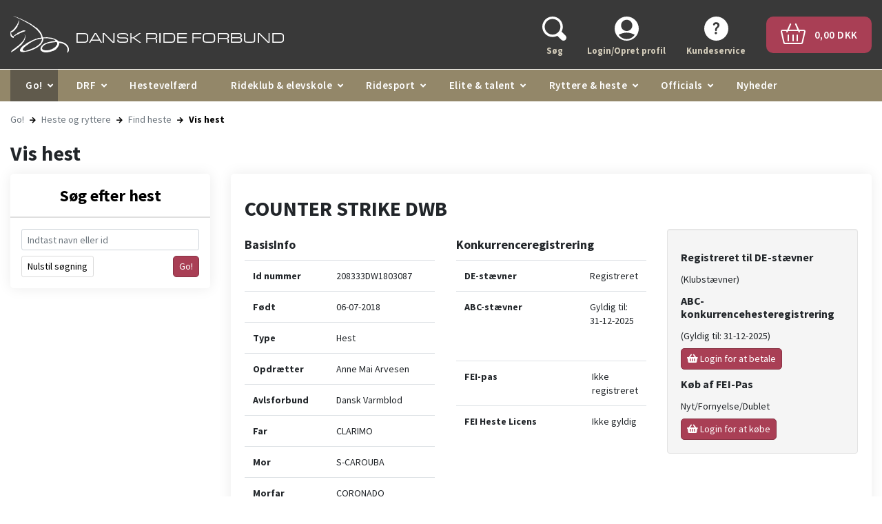

--- FILE ---
content_type: text/html; charset=utf-8
request_url: https://rideforbund.dk/go/heste-og-ryttere/find-heste/vis-hest?HorseId=DRF.208333DW1803087
body_size: 16832
content:



<!DOCTYPE html>
<html lang="da">
<head>
    <meta charset="utf-8" />
    <meta http-equiv="Content-Type" content="text/html;charset=utf-8" />
        <meta http-equiv="X-UA-Compatible" content="IE=Edge,chrome=1" />
    <title>DRF Go! COUNTER STRIKE DWB - 208333DW1803087</title>

    <base href="https://rideforbund.dk/">
<meta name="keywords" content="hest, Vis, Vis hest, Heste, DRF, Forside, er">


    <meta name="keywords" content="hest, Vis, Vis hest, Heste, DRF, Forside, er" />
    <meta name="description" content="" />
    <meta name="viewport" content="width=device-width, initial-scale=1.0" />

    <link type="text/css" rel="stylesheet" href="/Files/Templates/Designs/Rideforbund/Assets/Styles/Styles.min.css?v=20251127.2" />
    <link type="text/css" rel="stylesheet" href="/Files/Templates/Designs/Rideforbund/Assets/Styles/Print.min.css?v=20251127.2" media="print" />
    <link href="https://fonts.googleapis.com/css2?family=Source+Sans+Pro:wght@200;300;400;600;700&display=swap" rel="stylesheet">


    <!--@Snippet(StyleSheet)-->

    <link type="image/x-icon" rel="shortcut icon" href="/Files/Templates/Designs/Rideforbund/Assets/Images/Favicons/favicon.ico?v=20251127.2" />
    <link rel="apple-touch-icon-precomposed" sizes="144x144" href="/Files/Templates/Designs/Rideforbund/Assets/Images/Favicons/apple-touch-icon-144x144-precomposed.png?v=20251127.2" />
    <link rel="apple-touch-icon-precomposed" sizes="114x114" href="/Files/Templates/Designs/Rideforbund/Assets/Images/Favicons/apple-touch-icon-114x114-precomposed.png?v=20251127.2" />
    <link rel="apple-touch-icon-precomposed" sizes="72x72" href="/Files/Templates/Designs/Rideforbund/Assets/Images/Favicons/apple-touch-icon-72x72-precomposed.png?v=20251127.2">
    <link rel="apple-touch-icon-precomposed" href="/Files/Templates/Designs/Rideforbund/Assets/Images/Favicons/apple-touch-icon-precomposed.png?v=20251127.2" />

<script type="text/javascript">
var utag_data = {
}
</script>

<!-- Loading script asynchronously -->
<!--
<script type="text/javascript">
    (function(a,b,c,d){
    a='https://tags.tiqcdn.com/utag/jysk-fynske-medier/lagardere-sports/prod/utag.js';
    b=document;c='script';d=b.createElement(c);d.src=a;d.type='text/java'+c;d.async=true;
    a=b.getElementsByTagName(c)[0];a.parentNode.insertBefore(d,a);
    })();
</script>
-->

<!-- Google Tag Manager -->
<script>(function(w,d,s,l,i){w[l]=w[l]||[];w[l].push({'gtm.start':
new Date().getTime(),event:'gtm.js'});var f=d.getElementsByTagName(s)[0],
j=d.createElement(s),dl=l!='dataLayer'?'&l='+l:'';j.async=true;j.src=
'https://www.googletagmanager.com/gtm.js?id='+i+dl;f.parentNode.insertBefore(j,f);
})(window,document,'script','dataLayer','GTM-W9BJMGCL');</script>
<!-- End Google Tag Manager -->

<!-- Prebid start -->
  <link rel="preconnect" href="https://cdn.cookielaw.org">
  <link rel="preload" href="https://cdn.cookielaw.org/consent/tcf.stub.js" as="script"/>
  <script src="https://cdn.cookielaw.org/consent/tcf.stub.js" type="text/javascript" charset="UTF-8"></script>
  <script>
    window.Quickwrap = window.Quickwrap || {};
    window.Quickwrap.cmd = window.Quickwrap.cmd || [];
</script>
  <script src='//cdn.qwtag.com/c0932a21-0e24-4852-b5c1-3c885f15ed82/qw.js' async></script>
  <!-- Prebid end -->
<meta name="google-site-verification" content="Ghrq-Dy3yTHZUcJ9Cag0deTquSWIPBhVDH9V1o9ocJg" />
    <script async='async' src='https://www.googletagservices.com/tag/js/gpt.js'></script>
    <script>var googletag = googletag || {}; googletag.cmd = googletag.cmd || [];</script>
    <script>
        var urlParams = new URLSearchParams(window.location.search);
        googletag.cmd.push(function () {
            if (urlParams.has('dfp_target_kv')) {
                googletag.pubads().setTargeting("yb_target", urlParams.get('dfp_target_kv'))
            }
            googletag.cmd.push(function () { googletag.pubads().set('page_url', 'rideforbund.dk'); });
        });</script>

</head>
<body>
        <!--[if lt IE 8]>
            <p class="chromeframe">You are using an <strong>outdated</strong> browser. Please <a href="http://browsehappy.com/">upgrade your browser</a> or <a href="http://www.google.com/chromeframe/?redirect=true">activate Google Chrome Frame</a> to improve your experience.</p>
        <![endif]-->
            <script type="didomi/html" data-vendor="c:facebook-7ytVrMJJ">
            <div id="fb-root"></div>
        </script>
        <script type="didomi/javascript" data-vendor="c:facebook-7ytVrMJJ">
            (function (d, s, id) {
                var js, fjs = d.getElementsByTagName(s)[0];
                if (d.getElementById(id)) return;
                js = d.createElement(s); js.id = id;
                js.src = "//connect.facebook.net/da_DK/all.js#xfbml=1";
                fjs.parentNode.insertBefore(js, fjs);
            }(document, 'script', 'facebook-jssdk'));
        </script>








    <div class="desktop-header">
        <div id="header-wrapper">
            <div class="container">
                <header>
                    <div class="row">
                        <div class="col-6 col-md-4 d-flex justify-content-center flex-column">
                            <a href="/" id="logo" class="d-inline-block w-100">
                                <img class="w-100" src="/Files/Images/rideforbund-logo.svg" alt="DRF GO!" />
                            </a>
                        </div>
                        <div class="col-6 col-md-8 d-flex justify-content-center flex-column">
                            <ul id="user-nav" class="nav nav-pills float-right mt-2 d-flex justify-content-end">
                                <ul class="navbar-nav">
  <li class="nav-item search js-search "><a class="nav-item--link"><img src="/Files/Navigation/header-search.svg" alt="Søg"><span>Søg</span></a></li>
  <li class="nav-item login"><a class="nav-item--link" href="/login-opret-profil" data-target="#LoginBox" data-toggle="modal"><img src="/Files/Navigation/header-login.svg" alt="Login/Opret profil"><span>Login/Opret profil</span></a></li>
  <li class="nav-item help"><a class="nav-item--link" href="/kundeservice-1"><img src="/Files/Navigation/header-help.svg" alt="Kundeservice"><span>Kundeservice</span></a></li>
</ul>
                                <li class="header-cart">
                                    <a href="/indkøbskurv">
                                        <div class="cart-btn">
                                            <span>
                                                <img src="/Files/Navigation/header-basket.png" class="mr-2" />
                                                <span class="js-user-nav__cart_total">0,00 DKK</span>
                                            </span>
                                        </div>
                                    </a>
                                </li>
                            </ul>
                        </div>
                    </div>
                </header>
            </div>
        </div>
        <div id="mega-menu">
            <div class="container">
                <ul class="mega-menu-bar">
  <li class="nav-item js-dropdown dropdown-cursor-pointer inpath "><a class="nav-link dropdown-icon ">Go!</a><div class="mega-menu-dropdown ">
      <ul class="M2 container">
        <li class="nav-item js-dropdown dropdown-cursor-pointer dropdown-column "><a class="nav-link ">Stævner, Kurser & Ponymåling</a><div class="">
            <ul class="M3 container">
              <li class="nav-item "><a class="nav-link " href="/go/staevnekalender/staevnekalender">Stævne- og aktivitetskalender</a></li>
              <li class="nav-item "><a class="nav-link " href="/go/staevnekalender/kurser-m%C3%B8der">Kurser og møder</a></li>
              <li class="nav-item "><a class="nav-link " href="/go/staevnekalender/ponym%C3%A5ling">Ponymåling</a></li>
            </ul>
          </div>
        </li>
        <li class="nav-item js-dropdown dropdown-cursor-pointer dropdown-column "><a class="nav-link ">Resultater & Ranglister</a><div class="">
            <ul class="M3 container">
              <li class="nav-item "><a class="nav-link " href="/go/resultater-ranglister">Resultater</a></li>
              <li class="nav-item "><a class="nav-link " href="/go/resultater-ranglister/resultat-hest-rytter">Resultat hest/rytter</a></li>
              <li class="nav-item "><a class="nav-link " href="/go/resultater-ranglister/ranglister">Ranglister</a></li>
            </ul>
          </div>
        </li>
        <li class="nav-item js-dropdown dropdown-cursor-pointer inpath dropdown-column "><a class="nav-link ">Heste og ryttere</a><div class="">
            <ul class="M3 container">
              <li class="nav-item "><a class="nav-link " href="/go/heste-og-ryttere/find-ryttere">Find ryttere</a></li>
              <li class="nav-item inpath "><a class="nav-link " href="/go/heste-og-ryttere/find-heste">Find heste</a></li>
            </ul>
          </div>
        </li>
        <li class="nav-item js-dropdown dropdown-cursor-pointer dropdown-column "><a class="nav-link ">Klubber</a><div class="">
            <ul class="M3 container">
              <li class="nav-item "><a class="nav-link " href="/go/klubber/find-klubber">Find klubber</a></li>
            </ul>
          </div>
        </li>
        <li class="nav-item js-dropdown dropdown-cursor-pointer dropdown-column "><a class="nav-link ">Distrikter</a><div class="">
            <ul class="M3 container">
              <li class="nav-item "><a class="nav-link " href="/go/distrikter/find-distrikter">Find distrikter</a></li>
              <li class="nav-item "><a class="nav-link " href="/go/distrikter/distrikternes-hjemmesider">Distrikternes hjemmesider</a></li>
            </ul>
          </div>
        </li>
        <li class="nav-item js-dropdown dropdown-cursor-pointer dropdown-column "><a class="nav-link ">Udvalg</a><div class="">
            <ul class="M3 container">
              <li class="nav-item "><a class="nav-link " href="/go/udvalg/find-udvalg">Find udvalg</a></li>
            </ul>
          </div>
        </li>
        <li class="nav-item js-dropdown dropdown-cursor-pointer dropdown-column "><a class="nav-link ">Officials</a><div class="">
            <ul class="M3 container">
              <li class="nav-item "><a class="nav-link " href="/go/officials/find-officials">Find officials</a></li>
            </ul>
          </div>
        </li>
      </ul>
    </div>
  </li>
  <li class="nav-item js-dropdown dropdown-cursor-pointer "><a class="nav-link dropdown-icon ">DRF</a><div class="mega-menu-dropdown ">
      <ul class="M2 container">
        <li class="nav-item js-dropdown dropdown-cursor-pointer dropdown-column "><a class="nav-link " href="/drf/om-drf">Om DRF</a><div class="">
            <ul class="M3 container">
              <li class="nav-item "><a class="nav-link " href="/drf/om-drf/organisation">Organisation</a></li>
              <li class="nav-item "><a class="nav-link " href="/drf/om-drf/drfs-vedt%C3%A6gter">DRF's vedtægter</a></li>
              <li class="nav-item "><a class="nav-link " href="/drf/om-drf/strategi-og-politikker">Strategi og politikker</a></li>
              <li class="nav-item "><a class="nav-link " href="/drf/om-drf/forbundets-v%C3%A6rdier">Forbundets værdier</a></li>
              <li class="nav-item "><a class="nav-link " href="/drf/om-drf/repr%C3%A6sentantskabsm%C3%B8der">Repræsentantskabsmøder</a></li>
              <li class="nav-item "><a class="nav-link " href="/drf/om-drf/distrikter">Distrikter</a></li>
            </ul>
          </div>
        </li>
        <li class="nav-item js-dropdown dropdown-cursor-pointer dropdown-column "><a class="nav-link " href="/drf/kontakt-os">Kontakt os</a><div class="">
            <ul class="M3 container">
              <li class="nav-item "><a class="nav-link " href="/drf/kontakt-os/alle-medarbejdere">Alle medarbejdere</a></li>
              <li class="nav-item "><a class="nav-link " href="/drf/kontakt-os/oftest-stillede-sp%C3%B8rgsm%C3%A5l">Oftest stillede spørgsmål</a></li>
              <li class="nav-item "><a class="nav-link " href="/drf/kontakt-os/ledige-stillinger">Ledige stillinger</a></li>
            </ul>
          </div>
        </li>
        <li class="nav-item js-dropdown dropdown-cursor-pointer dropdown-column "><a class="nav-link " href="/drf/bestyrelse-udvalg">Bestyrelse & udvalg</a><div class="">
            <ul class="M3 container">
              <li class="nav-item "><a class="nav-link " href="/drf/bestyrelse-udvalg/om-bestyrelsen">Om bestyrelsen</a></li>
              <li class="nav-item "><a class="nav-link " href="/drf/bestyrelse-udvalg/bestyrelsens-medlemmer">Bestyrelsens medlemmer</a></li>
              <li class="nav-item "><a class="nav-link " href="/drf/bestyrelse-udvalg/henvendelser-til-bestyrelsen">Henvendelser til bestyrelsen</a></li>
              <li class="nav-item "><a class="nav-link " href="/drf/bestyrelse-udvalg/drfs-udvalg">DRF's udvalg</a></li>
            </ul>
          </div>
        </li>
        <li class="nav-item js-dropdown dropdown-cursor-pointer dropdown-column "><a class="nav-link " href="/drf/hestevelf%C3%A6rd">Hestevelfærd</a><div class="">
            <ul class="M3 container">
              <li class="nav-item "><a class="nav-link " href="/drf/hestevelf%C3%A6rd/nyheder-om-hestevelf%C3%A6rd">Nyheder om hestevelfærd</a></li>
              <li class="nav-item "><a class="nav-link " href="/drf/hestevelf%C3%A6rd/sammen-om-hestevelf%C3%A6rd">Sammen om Hestevelfærd</a></li>
              <li class="nav-item "><a class="nav-link " href="/drf/hestevelf%C3%A6rd/drfs-ekspertgruppe">DRF's Ekspertgruppe</a></li>
              <li class="nav-item "><a class="nav-link " href="/drf/hestevelf%C3%A6rd/hesteeftersyn-og-kontrol-af-anvendt-udstyr">Hesteeftersyn og kontrol af anvendt udstyr</a></li>
              <li class="nav-item "><a class="nav-link " href="/drf/hestevelf%C3%A6rd/drfs-etiske-retningslinjer">DRF's Etiske retningslinjer</a></li>
              <li class="nav-item "><a class="nav-link " href="/drf/hestevelf%C3%A6rd/guidelines-til-brug-af-udstyr-m-m">Guidelines til brug af udstyr m.m.</a></li>
              <li class="nav-item "><a class="nav-link " href="/drf/hestevelf%C3%A6rd/forum-for-hestevelf%C3%A6rd">Forum for hestevelfærd</a></li>
              <li class="nav-item "><a class="nav-link " href="/drf/hestevelf%C3%A6rd/dyrevelf%C3%A6rdsloven">Dyrevelfærdsloven</a></li>
              <li class="nav-item "><a class="nav-link " href="/drf/hestevelf%C3%A6rd/veterin%C3%A6rkonsulent">Veterinærkonsulent</a></li>
              <li class="nav-item "><a class="nav-link " href="/drf/hestevelf%C3%A6rd/nationale-dopingpr%C3%B8ver">Nationale dopingprøver</a></li>
              <li class="nav-item "><a class="nav-link " href="/drf/hestevelf%C3%A6rd/tilbagevenden-efter-karant%C3%A6ne">Tilbagevenden efter karantæne</a></li>
            </ul>
          </div>
        </li>
        <li class="nav-item js-dropdown dropdown-cursor-pointer dropdown-column "><a class="nav-link " href="/drf/tryg-i-sporten">Tryg i sporten</a><div class="">
            <ul class="M3 container">
              <li class="nav-item "><a class="nav-link " href="/drf/tryg-i-sporten/whistleblowerordning">Whistleblowerordning</a></li>
              <li class="nav-item "><a class="nav-link " href="/drf/tryg-i-sporten/drfs-code-of-conduct">DRF's Code of Conduct</a></li>
              <li class="nav-item "><a class="nav-link " href="/drf/tryg-i-sporten/anmeld-kr%C3%A6nkelse">Anmeld krænkelse</a></li>
              <li class="nav-item "><a class="nav-link " href="/drf/tryg-i-sporten/r%C3%A5dgivning">Rådgivning</a></li>
              <li class="nav-item "><a class="nav-link " href="/drf/tryg-i-sporten/r%C3%A5d-og-anbefalinger">Råd og anbefalinger</a></li>
              <li class="nav-item "><a class="nav-link " href="/drf/tryg-i-sporten/anti-mobningspolitik">Anti-mobningspolitik</a></li>
            </ul>
          </div>
        </li>
        <li class="nav-item js-dropdown dropdown-cursor-pointer dropdown-column "><a class="nav-link " href="/drf/natur-milj%C3%B8">Natur & miljø</a><div class="">
            <ul class="M3 container">
              <li class="nav-item "><a class="nav-link " href="/drf/natur-milj%C3%B8/projekt-ridespor-danmark">Projekt Ridespor-Danmark</a></li>
              <li class="nav-item "><a class="nav-link " href="/drf/natur-milj%C3%B8/friluftsr%C3%A5det">Friluftsrådet</a></li>
              <li class="nav-item "><a class="nav-link " href="/drf/natur-milj%C3%B8/drfs-samarbejde-med-naturstyrelsen">DRF's samarbejde med Naturstyrelsen</a></li>
              <li class="nav-item "><a class="nav-link " href="/drf/natur-milj%C3%B8/difs-gr%C3%B8nt-forbund">DIF's Grønt Forbund</a></li>
            </ul>
          </div>
        </li>
        <li class="nav-item js-dropdown dropdown-cursor-pointer dropdown-column "><a class="nav-link " href="/drf/kommercielt">Kommercielt</a><div class="">
            <ul class="M3 container">
              <li class="nav-item "><a class="nav-link " href="/drf/kommercielt/sponsorer">Sponsorer</a></li>
              <li class="nav-item "><a class="nav-link " href="/drf/kommercielt/samarbejdspartnere">Samarbejdspartnere</a></li>
              <li class="nav-item "><a class="nav-link " href="/drf/kommercielt/annoncering">Annoncering</a></li>
              <li class="nav-item "><a class="nav-link " href="/drf/kommercielt/privatlivspolitik">Privatlivspolitik</a></li>
            </ul>
          </div>
        </li>
        <li class="nav-item js-dropdown dropdown-cursor-pointer dropdown-column "><a class="nav-link " href="/drf/fakta-og-tal">Fakta og tal</a><div class="">
            <ul class="M3 container">
              <li class="nav-item "><a class="nav-link " href="/drf/fakta-og-tal/%C3%A5rsrapporter-beretninger">Årsrapporter- & beretninger</a></li>
              <li class="nav-item "><a class="nav-link " href="/drf/fakta-og-tal/medlemstal">Medlemstal</a></li>
              <li class="nav-item "><a class="nav-link " href="/drf/fakta-og-tal/prisliste">Prisliste</a></li>
              <li class="nav-item "><a class="nav-link " href="/drf/fakta-og-tal/oftest-stillede-sp%C3%B8rgsm%C3%A5l-%C3%B8konomi">Oftest stillede spørgsmål - Økonomi</a></li>
            </ul>
          </div>
        </li>
      </ul>
    </div>
  </li>
  <li class="nav-item "><a class="nav-link " href="/drf/hestevelf%C3%A6rd">Hestevelfærd</a></li>
  <li class="nav-item js-dropdown dropdown-cursor-pointer "><a class="nav-link dropdown-icon ">Rideklub & elevskole</a><div class="mega-menu-dropdown ">
      <ul class="M2 container">
        <li class="nav-item js-dropdown dropdown-cursor-pointer dropdown-column "><a class="nav-link " href="/rideklub-elevskole/start-til-ridning">Start til ridning</a><div class="">
            <ul class="M3 container">
              <li class="nav-item "><a class="nav-link " href="/rideklub-elevskole/start-til-ridning/find-klub">Find klub</a></li>
              <li class="nav-item "><a class="nav-link " href="/rideklub-elevskole/start-til-ridning/klubber-med-aktiviteter-for-voksne">Klubber med aktiviteter for voksne</a></li>
            </ul>
          </div>
        </li>
        <li class="nav-item js-dropdown dropdown-cursor-pointer dropdown-column "><a class="nav-link " href="/rideklub-elevskole/klubudvikling">Klubudvikling</a><div class="">
            <ul class="M3 container">
              <li class="nav-item "><a class="nav-link " href="/rideklub-elevskole/klubudvikling/klubudviklingsforl%C3%B8b">Klubudviklingsforløb</a></li>
              <li class="nav-item "><a class="nav-link " href="/rideklub-elevskole/klubudvikling/rytterm%C3%A6rker">Ryttermærker</a></li>
              <li class="nav-item "><a class="nav-link " href="/rideklub-elevskole/klubudvikling/voksne-i-klubben">Voksne i klubben</a></li>
              <li class="nav-item "><a class="nav-link " href="/rideklub-elevskole/klubudvikling/multisport-og-k%C3%A6phest">Multisport og kæphest</a></li>
              <li class="nav-item "><a class="nav-link " href="/rideklub-elevskole/klubudvikling/aktivitetskatalog">Aktivitetskatalog</a></li>
              <li class="nav-item "><a class="nav-link " href="/rideklub-elevskole/klubudvikling/antibulli-ridning">Antibulli Ridning</a></li>
            </ul>
          </div>
        </li>
        <li class="nav-item js-dropdown dropdown-cursor-pointer dropdown-column "><a class="nav-link " href="/rideklub-elevskole/uddannelse">Uddannelse</a><div class="">
            <ul class="M3 container">
              <li class="nav-item "><a class="nav-link " href="/rideklub-elevskole/uddannelse/rideskolemanager-rideinstrukt%C3%B8r-og-berider">Rideskolemanager, Rideinstruktør og Berider</a></li>
              <li class="nav-item "><a class="nav-link " href="/rideklub-elevskole/uddannelse/tr%C3%A6nere-og-kurser">Trænere og kurser</a></li>
              <li class="nav-item "><a class="nav-link " href="/rideklub-elevskole/uddannelse/e-l%C3%A6ringskursus-til-for%C3%A6ldre">E-læringskursus til forældre</a></li>
              <li class="nav-item "><a class="nav-link " href="/rideklub-elevskole/uddannelse/digitalt-grundkursus-til-elevskoleundervisere">Digitalt grundkursus til elevskoleundervisere</a></li>
              <li class="nav-item "><a class="nav-link " href="/rideklub-elevskole/uddannelse/drfs-sikkerhedskursus">DRF's sikkerhedskursus</a></li>
              <li class="nav-item "><a class="nav-link " href="/rideklub-elevskole/uddannelse/online-voksentr%C3%A6nerkursus">Online voksentrænerkursus</a></li>
              <li class="nav-item "><a class="nav-link " href="/rideklub-elevskole/uddannelse/idr%C3%A6tstr%C3%A6ner-for-mennesker-med-handicap-eller-s%C3%A6rlige-behov">Idrætstræner for mennesker med handicap eller særlige behov</a></li>
            </ul>
          </div>
        </li>
        <li class="nav-item js-dropdown dropdown-cursor-pointer dropdown-column "><a class="nav-link " href="/rideklub-elevskole/klub-elevskoledrift">Klub- & elevskoledrift</a><div class="">
            <ul class="M3 container">
              <li class="nav-item "><a class="nav-link " href="/rideklub-elevskole/klub-elevskoledrift/den-gode-velkomst">Den gode velkomst</a></li>
              <li class="nav-item "><a class="nav-link " href="/rideklub-elevskole/klub-elevskoledrift/r%C3%A5d-og-vejledning">Råd og vejledning</a></li>
              <li class="nav-item "><a class="nav-link " href="/rideklub-elevskole/klub-elevskoledrift/klubmappe">Klubmappe</a></li>
              <li class="nav-item "><a class="nav-link " href="/rideklub-elevskole/klub-elevskoledrift/opdater-bestyrelses-og-kontaktinformation">Opdater bestyrelses- og kontaktinformation</a></li>
              <li class="nav-item "><a class="nav-link " href="/rideklub-elevskole/klub-elevskoledrift/medlemstal">Medlemstal</a></li>
              <li class="nav-item "><a class="nav-link " href="/rideklub-elevskole/klub-elevskoledrift/oftest-stillede-sp%C3%B8rgsm%C3%A5l-klubdrift">Oftest stillede spørgsmål - Klubdrift</a></li>
            </ul>
          </div>
        </li>
        <li class="nav-item js-dropdown dropdown-cursor-pointer dropdown-column "><a class="nav-link " href="/rideklub-elevskole/opstart-af-rideklub">Opstart af rideklub</a><div class="">
            <ul class="M3 container">
              <li class="nav-item "><a class="nav-link " href="/rideklub-elevskole/opstart-af-rideklub/medlemskabets-fordele">Medlemskabets fordele</a></li>
              <li class="nav-item "><a class="nav-link " href="/rideklub-elevskole/opstart-af-rideklub/ans%C3%B8g-om-optagelse">Ansøg om optagelse</a></li>
              <li class="nav-item "><a class="nav-link " href="/rideklub-elevskole/opstart-af-rideklub/forpligtigelser-ved-medlemskab">Forpligtigelser ved medlemskab</a></li>
              <li class="nav-item "><a class="nav-link " href="/rideklub-elevskole/opstart-af-rideklub/kontingent">Kontingent</a></li>
              <li class="nav-item "><a class="nav-link " href="/rideklub-elevskole/opstart-af-rideklub/vedt%C3%A6gter">Vedtægter</a></li>
            </ul>
          </div>
        </li>
      </ul>
    </div>
  </li>
  <li class="nav-item js-dropdown dropdown-cursor-pointer "><a class="nav-link dropdown-icon ">Ridesport</a><div class="mega-menu-dropdown ">
      <ul class="M2 container">
        <li class="nav-item js-dropdown dropdown-cursor-pointer dropdown-column "><a class="nav-link " href="/ridesport/sportsreglement">Sportsreglement</a><div class="">
            <ul class="M3 container">
              <li class="nav-item "><a class="nav-link " href="/ridesport/sportsreglement/f%C3%A6lles-bestemmelser">Fælles bestemmelser</a></li>
              <li class="nav-item "><a class="nav-link " href="/ridesport/sportsreglement/disciplinreglementer">Disciplinreglementer</a></li>
              <li class="nav-item "><a class="nav-link " href="/ridesport/sportsreglement/forslag-til-reglements%C3%A6ndringer">Forslag til reglementsændringer</a></li>
              <li class="nav-item "><a class="nav-link " href="/ridesport/sportsreglement/tidligere-reglementer">Tidligere reglementer</a></li>
              <li class="nav-item "><a class="nav-link " href="/ridesport/sportsreglement/drf-godkendt-sikkerhedsudstyr">DRF godkendt sikkerhedsudstyr</a></li>
            </ul>
          </div>
        </li>
        <li class="nav-item js-dropdown dropdown-cursor-pointer dropdown-column "><a class="nav-link " href="/ridesport/discipliner">Discipliner</a><div class="">
            <ul class="M3 container">
              <li class="nav-item "><a class="nav-link " href="/ridesport/discipliner/dressur">Dressur</a></li>
              <li class="nav-item "><a class="nav-link " href="/ridesport/discipliner/springning">Springning</a></li>
              <li class="nav-item "><a class="nav-link " href="/ridesport/discipliner/military">Military</a></li>
              <li class="nav-item "><a class="nav-link " href="/ridesport/discipliner/distance">Distance</a></li>
              <li class="nav-item "><a class="nav-link " href="/ridesport/discipliner/voltigering">Voltigering</a></li>
              <li class="nav-item "><a class="nav-link " href="/ridesport/discipliner/pararidning">Pararidning</a></li>
              <li class="nav-item "><a class="nav-link " href="/ridesport/discipliner/multisport">Multisport</a></li>
            </ul>
          </div>
        </li>
        <li class="nav-item js-dropdown dropdown-cursor-pointer dropdown-column "><a class="nav-link " href="/ridesport/mesterskaber-championater-turneringer">Mesterskaber, championater & turneringer</a><div class="">
            <ul class="M3 container">
              <li class="nav-item "><a class="nav-link " href="/ridesport/mesterskaber-championater-turneringer/danmarksmesterskaber">Danmarksmesterskaber</a></li>
              <li class="nav-item "><a class="nav-link " href="/ridesport/mesterskaber-championater-turneringer/agria-drf-mesterskaber">Agria DRF-mesterskaber</a></li>
              <li class="nav-item "><a class="nav-link " href="/ridesport/mesterskaber-championater-turneringer/drfs-championater-for-unge-heste">DRF's Championater for unge heste</a></li>
              <li class="nav-item "><a class="nav-link " href="/ridesport/mesterskaber-championater-turneringer/turneringer">Turneringer</a></li>
              <li class="nav-item "><a class="nav-link " href="/ridesport/mesterskaber-championater-turneringer/ranglister">Ranglister</a></li>
            </ul>
          </div>
        </li>
        <li class="nav-item js-dropdown dropdown-cursor-pointer dropdown-column "><a class="nav-link " href="/ridesport/ponym%C3%A5ling">Ponymåling</a><div class="">
            <ul class="M3 container">
              <li class="nav-item "><a class="nav-link " href="/ridesport/ponym%C3%A5ling/find-tilmeld-ponym%C3%A5ling">Find/tilmeld ponymåling</a></li>
              <li class="nav-item "><a class="nav-link " href="/ridesport/ponym%C3%A5ling/fei-ponym%C3%A5ling">FEI-ponymåling</a></li>
              <li class="nav-item "><a class="nav-link " href="/ridesport/ponym%C3%A5ling/ankem%C3%A5ling">Ankemåling</a></li>
              <li class="nav-item "><a class="nav-link " href="/ridesport/ponym%C3%A5ling/m%C3%A5ling-af-heste-med-%C3%A6ndret-mankested">Måling af heste med ændret mankested</a></li>
              <li class="nav-item "><a class="nav-link " href="/ridesport/ponym%C3%A5ling/opklasning">Opklasning</a></li>
              <li class="nav-item "><a class="nav-link " href="/ridesport/ponym%C3%A5ling/oftest-stillede-sp%C3%B8rgsm%C3%A5l-ponym%C3%A5ling">Oftest stillede spørgsmål - Ponymåling</a></li>
            </ul>
          </div>
        </li>
        <li class="nav-item js-dropdown dropdown-cursor-pointer dropdown-column "><a class="nav-link " href="/ridesport/information-til-st%C3%A6vnearrang%C3%B8rer">Information til stævnearrangører</a><div class="">
            <ul class="M3 container">
              <li class="nav-item "><a class="nav-link " href="/ridesport/information-til-st%C3%A6vnearrang%C3%B8rer/papirl%C3%B8s-bed%C3%B8mmelse">Papirløs bedømmelse</a></li>
              <li class="nav-item "><a class="nav-link " href="/ridesport/information-til-st%C3%A6vnearrang%C3%B8rer/st%C3%A6vneans%C3%B8gninger-og-udbudsmateriale">Stævneansøgninger og udbudsmateriale</a></li>
              <li class="nav-item "><a class="nav-link " href="/ridesport/information-til-st%C3%A6vnearrang%C3%B8rer/s%C3%A6rligt-om-b-st%C3%A6vner">Særligt om B-stævner</a></li>
              <li class="nav-item "><a class="nav-link " href="/ridesport/information-til-st%C3%A6vnearrang%C3%B8rer/livestreaming-og-musik">Livestreaming og musik</a></li>
              <li class="nav-item "><a class="nav-link " href="/ridesport/information-til-st%C3%A6vnearrang%C3%B8rer/staldansvarlig-staldvagt">Staldansvarlig/staldvagt</a></li>
              <li class="nav-item "><a class="nav-link " href="/ridesport/information-til-st%C3%A6vnearrang%C3%B8rer/oftest-stillede-sp%C3%B8rgsm%C3%A5l">Oftest stillede spørgsmål</a></li>
              <li class="nav-item "><a class="nav-link " href="/ridesport/information-til-st%C3%A6vnearrang%C3%B8rer/afdeling-a-og-b">Afdeling A og B</a></li>
            </ul>
          </div>
        </li>
        <li class="nav-item js-dropdown dropdown-cursor-pointer dropdown-column "><a class="nav-link " href="/ridesport/information-til-ryttere">Information til ryttere</a><div class="">
            <ul class="M3 container">
              <li class="nav-item "><a class="nav-link " href="/drf/tryg-i-sporten/whistleblowerordning">Whistleblowerordning</a></li>
              <li class="nav-item "><a class="nav-link " href="/ridesport/information-til-ryttere/antidopingregler">Antidopingregler</a></li>
              <li class="nav-item "><a class="nav-link " href="/ridesport/information-til-ryttere/resultattilf%C3%B8rsel">Resultattilførsel</a></li>
              <li class="nav-item "><a class="nav-link " href="/ridesport/information-til-ryttere/oftest-stillede-sp%C3%B8rgsm%C3%A5l">Oftest stillede spørgsmål</a></li>
            </ul>
          </div>
        </li>
        <li class="nav-item js-dropdown dropdown-cursor-pointer dropdown-column "><a class="nav-link " href="/ridesport/drf-og-agria-ponycamp">DRF og Agria Ponycamp</a><div class="">
            <ul class="M3 container">
              <li class="nav-item "><a class="nav-link " href="/ridesport/drf-og-agria-ponycamp/praktisk-information">Praktisk information</a></li>
              <li class="nav-item "><a class="nav-link " href="/ridesport/drf-og-agria-ponycamp/s%C3%A5dan-ans%C3%B8ger-du">Sådan ansøger du</a></li>
            </ul>
          </div>
        </li>
        <li class="nav-item dropdown-column "><a class="nav-link " href="/ridesport/ridesportens-dag">Ridesportens Dag</a></li>
      </ul>
    </div>
  </li>
  <li class="nav-item js-dropdown dropdown-cursor-pointer "><a class="nav-link dropdown-icon ">Elite & talent</a><div class="mega-menu-dropdown ">
      <ul class="M2 container">
        <li class="nav-item js-dropdown dropdown-cursor-pointer dropdown-column "><a class="nav-link " href="/elite-talent/landshold-talentudvikling">Landshold & talentudvikling</a><div class="">
            <ul class="M3 container">
              <li class="nav-item "><a class="nav-link " href="/elite-talent/landshold-talentudvikling/talenthuset">”Talenthuset”</a></li>
              <li class="nav-item "><a class="nav-link " href="/elite-talent/landshold-talentudvikling/international-st%C3%A6vnedeltagelse">International stævnedeltagelse</a></li>
              <li class="nav-item "><a class="nav-link " href="/elite-talent/landshold-talentudvikling/drfs-talentprogram-for-unge-springryttere">DRF's talentprogram for unge springryttere</a></li>
              <li class="nav-item "><a class="nav-link " href="/elite-talent/landshold-talentudvikling/information-om-uvm">Information om UVM</a></li>
              <li class="nav-item "><a class="nav-link " href="/elite-talent/landshold-talentudvikling/team-danmark-gymnasial-ungdomsuddannelse">Team Danmark Gymnasial ungdomsuddannelse</a></li>
            </ul>
          </div>
        </li>
        <li class="nav-item js-dropdown dropdown-cursor-pointer dropdown-column "><a class="nav-link " href="/elite-talent/bruttogrupper">Bruttogrupper</a><div class="">
            <ul class="M3 container">
              <li class="nav-item "><a class="nav-link " href="/elite-talent/bruttogrupper/dressur">Dressur</a></li>
              <li class="nav-item "><a class="nav-link " href="/elite-talent/bruttogrupper/springning">Springning</a></li>
              <li class="nav-item "><a class="nav-link " href="/elite-talent/bruttogrupper/military">Military</a></li>
              <li class="nav-item "><a class="nav-link " href="/elite-talent/bruttogrupper/paradressur">Paradressur</a></li>
            </ul>
          </div>
        </li>
        <li class="nav-item js-dropdown dropdown-cursor-pointer dropdown-column "><a class="nav-link " href="/elite-talent/sportsplaner">Sportsplaner</a><div class="">
            <ul class="M3 container">
              <li class="nav-item "><a class="nav-link " href="/elite-talent/sportsplaner/dressur">Dressur</a></li>
              <li class="nav-item "><a class="nav-link " href="/elite-talent/sportsplaner/springning">Springning</a></li>
              <li class="nav-item "><a class="nav-link " href="/elite-talent/sportsplaner/military">Military</a></li>
              <li class="nav-item "><a class="nav-link " href="/elite-talent/sportsplaner/paradressur">Paradressur</a></li>
            </ul>
          </div>
        </li>
        <li class="nav-item js-dropdown dropdown-cursor-pointer dropdown-column "><a class="nav-link " href="/elite-talent/eliteorganisationen">Eliteorganisationen</a><div class="">
            <ul class="M3 container">
              <li class="nav-item "><a class="nav-link " href="/elite-talent/eliteorganisationen/dressur">Dressur</a></li>
              <li class="nav-item "><a class="nav-link " href="/elite-talent/eliteorganisationen/paradressur">Paradressur</a></li>
              <li class="nav-item "><a class="nav-link " href="/elite-talent/eliteorganisationen/springning">Springning</a></li>
              <li class="nav-item "><a class="nav-link " href="/elite-talent/eliteorganisationen/military">Military</a></li>
            </ul>
          </div>
        </li>
        <li class="nav-item dropdown-column "><a class="nav-link " href="/elite-talent/internationale-starter-og-udtagelser">Internationale starter og udtagelser</a></li>
      </ul>
    </div>
  </li>
  <li class="nav-item js-dropdown dropdown-cursor-pointer "><a class="nav-link dropdown-icon ">Ryttere & heste</a><div class="mega-menu-dropdown ">
      <ul class="M2 container">
        <li class="nav-item js-dropdown dropdown-cursor-pointer dropdown-column "><a class="nav-link " href="/ryttere-heste/rytterlicens">Rytterlicens</a><div class="">
            <ul class="M3 container">
              <li class="nav-item "><a class="nav-link " href="/ryttere-heste/rytterlicens/indl%C3%B8s-rytterlicens">Indløs rytterlicens</a></li>
              <li class="nav-item "><a class="nav-link " href="/ryttere-heste/rytterlicens/voltigeringslicens">Voltigeringslicens</a></li>
              <li class="nav-item "><a class="nav-link " href="/ryttere-heste/rytterlicens/g%C3%A6stelicens-guest-license">Gæstelicens - Guest License</a></li>
              <li class="nav-item "><a class="nav-link " href="/ryttere-heste/rytterlicens/nordiske-ryttere-i-dk">Nordiske ryttere i DK</a></li>
              <li class="nav-item "><a class="nav-link " href="/ryttere-heste/rytterlicens/udenlandske-ryttere-foreign-riders">Udenlandske Ryttere - Foreign Riders</a></li>
              <li class="nav-item "><a class="nav-link " href="/ryttere-heste/rytterlicens/priser">Priser</a></li>
            </ul>
          </div>
        </li>
        <li class="nav-item js-dropdown dropdown-cursor-pointer dropdown-column "><a class="nav-link " href="/ryttere-heste/konkurrencehesteregistrering">Konkurrencehesteregistrering</a><div class="">
            <ul class="M3 container">
              <li class="nav-item "><a class="nav-link " href="/ryttere-heste/konkurrencehesteregistrering/indl%C3%B8s-konkurrencehesteregistrering">Indløs konkurrencehesteregistrering</a></li>
              <li class="nav-item "><a class="nav-link " href="/ryttere-heste/konkurrencehesteregistrering/heste-erkl%C3%A6ret-uanvendelige-til-ridesport">Heste erklæret uanvendelige til ridesport</a></li>
            </ul>
          </div>
        </li>
        <li class="nav-item js-dropdown dropdown-cursor-pointer dropdown-column "><a class="nav-link " href="/ryttere-heste/vaccination-medicinering">Vaccination & Medicinering</a><div class="">
            <ul class="M3 container">
              <li class="nav-item "><a class="nav-link " href="/ryttere-heste/vaccination-medicinering/om-vaccination">Om vaccination</a></li>
              <li class="nav-item "><a class="nav-link " href="/ryttere-heste/vaccination-medicinering/om-medicinering">Om medicinering</a></li>
              <li class="nav-item "><a class="nav-link " href="/drf/hestevelf%C3%A6rd/veterin%C3%A6rkonsulent">Veterinærkonsulent</a></li>
              <li class="nav-item "><a class="nav-link " href="/ryttere-heste/vaccination-medicinering/smitsomme-sygdomme">Smitsomme sygdomme</a></li>
              <li class="nav-item "><a class="nav-link " href="/ryttere-heste/vaccination-medicinering/nationale-dopingpr%C3%B8ver">Nationale dopingprøver</a></li>
            </ul>
          </div>
        </li>
        <li class="nav-item js-dropdown dropdown-cursor-pointer dropdown-column "><a class="nav-link " href="/ryttere-heste/pas-ejerforhold-m%C3%A6rkning-o-l">Pas, ejerforhold, mærkning o.l.</a><div class="">
            <ul class="M3 container">
              <li class="nav-item "><a class="nav-link " href="/ryttere-heste/pas-ejerforhold-m%C3%A6rkning-o-l/fei-pas-og-fei-oprettelse">FEI-pas og FEI-oprettelse</a></li>
              <li class="nav-item "><a class="nav-link " href="/ryttere-heste/pas-ejerforhold-m%C3%A6rkning-o-l/seges">SEGES</a></li>
            </ul>
          </div>
        </li>
        <li class="nav-item dropdown-column "><a class="nav-link " href="/ryttere-heste/dispensationer">Dispensationer</a></li>
      </ul>
    </div>
  </li>
  <li class="nav-item js-dropdown dropdown-cursor-pointer "><a class="nav-link dropdown-icon ">Officials</a><div class="mega-menu-dropdown ">
      <ul class="M2 container">
        <li class="nav-item js-dropdown dropdown-cursor-pointer dropdown-column "><a class="nav-link " href="/officials/dressur">Dressur</a><div class="">
            <ul class="M3 container">
              <li class="nav-item "><a class="nav-link " href="/officials/dressur/dressurdommer">Dressurdommer</a></li>
              <li class="nav-item "><a class="nav-link " href="/officials/dressur/find-dommer">Find Dommer</a></li>
            </ul>
          </div>
        </li>
        <li class="nav-item js-dropdown dropdown-cursor-pointer dropdown-column "><a class="nav-link " href="/officials/springning">Springning</a><div class="">
            <ul class="M3 container">
              <li class="nav-item "><a class="nav-link " href="/officials/springning/springdommer">Springdommer</a></li>
              <li class="nav-item "><a class="nav-link " href="/officials/springning/find-dommer">Find Dommer</a></li>
              <li class="nav-item "><a class="nav-link " href="/officials/springning/banedesigner">Banedesigner</a></li>
              <li class="nav-item "><a class="nav-link " href="/officials/springning/find-banedesigner">Find Banedesigner</a></li>
            </ul>
          </div>
        </li>
        <li class="nav-item js-dropdown dropdown-cursor-pointer dropdown-column "><a class="nav-link " href="/officials/military">Military</a><div class="">
            <ul class="M3 container">
              <li class="nav-item "><a class="nav-link " href="/officials/military/militaryofficials">Militaryofficials</a></li>
              <li class="nav-item "><a class="nav-link " href="/officials/military/find-dommer">Find Dommer</a></li>
              <li class="nav-item "><a class="nav-link " href="/officials/military/banedesigner">Banedesigner</a></li>
            </ul>
          </div>
        </li>
        <li class="nav-item js-dropdown dropdown-cursor-pointer dropdown-column "><a class="nav-link " href="/officials/voltigering">Voltigering</a><div class="">
            <ul class="M3 container">
              <li class="nav-item "><a class="nav-link " href="/officials/voltigering/voltigeringsdommer">Voltigeringsdommer</a></li>
              <li class="nav-item "><a class="nav-link " href="/officials/voltigering/find-dommer">Find Dommer</a></li>
              <li class="nav-item "><a class="nav-link " href="/officials/voltigering/skills-dommer">Skills-dommer</a></li>
            </ul>
          </div>
        </li>
        <li class="nav-item js-dropdown dropdown-cursor-pointer dropdown-column "><a class="nav-link " href="/officials/distance">Distance</a><div class="">
            <ul class="M3 container">
              <li class="nav-item "><a class="nav-link " href="/officials/distance/dyrl%C3%A6ge">Dyrlæge</a></li>
              <li class="nav-item "><a class="nav-link " href="/officials/distance/find-dyrl%C3%A6ge">Find Dyrlæge</a></li>
              <li class="nav-item "><a class="nav-link " href="/officials/distance/find-dommer">Find Dommer</a></li>
            </ul>
          </div>
        </li>
        <li class="nav-item js-dropdown dropdown-cursor-pointer dropdown-column "><a class="nav-link " href="/officials/teknisk-delegeret">Teknisk delegeret</a><div class="">
            <ul class="M3 container">
              <li class="nav-item "><a class="nav-link " href="/officials/teknisk-delegeret/find-td">Find TD</a></li>
              <li class="nav-item "><a class="nav-link " href="/officials/teknisk-delegeret/uddannelse-funktionsbeskrivelse">Uddannelse & funktionsbeskrivelse</a></li>
            </ul>
          </div>
        </li>
        <li class="nav-item js-dropdown dropdown-cursor-pointer dropdown-column "><a class="nav-link " href="/officials/fei">FEI</a><div class="">
            <ul class="M3 container">
              <li class="nav-item "><a class="nav-link " href="/officials/fei/find-fei-official">Find FEI-official</a></li>
              <li class="nav-item "><a class="nav-link " href="/officials/fei/uddannelse-funktionsbeskrivelse">Uddannelse & funktionsbeskrivelse</a></li>
            </ul>
          </div>
        </li>
        <li class="nav-item js-dropdown dropdown-cursor-pointer dropdown-column "><a class="nav-link " href="/officials/regler-retningslinjer">Regler & retningslinjer</a><div class="">
            <ul class="M3 container">
              <li class="nav-item "><a class="nav-link " href="/officials/regler-retningslinjer/kodeks-for-dressurdommere">Kodeks for dressurdommere</a></li>
              <li class="nav-item "><a class="nav-link " href="/officials/regler-retningslinjer/drfs-code-of-conduct">DRF’s code of conduct</a></li>
              <li class="nav-item "><a class="nav-link " href="/officials/regler-retningslinjer/it-instruks-til-frivillige">IT-instruks til frivillige</a></li>
              <li class="nav-item "><a class="nav-link " href="/officials/regler-retningslinjer/godtg%C3%B8relser">Godtgørelser</a></li>
            </ul>
          </div>
        </li>
      </ul>
    </div>
  </li>
  <li class="nav-item "><a class="nav-link " href="/nyheder-2025">Nyheder</a></li>
</ul>
            </div>
        </div>
    </div>


<div class="mobile-header">
    <div id="header-wrapper" class="mobile">
        <div class="container">
            <header>
                <div class="row m-0">
                    <div class="col-5 col-md-4 logo-wrap-mobile pl-0">
                        <a href="/" id="logo" class="d-flex w-100 mt-1">
                            <img class="logo-mobile mw-100" src="/Files/Navigation/NyRideforbund-logo-mobile.svg" alt="DRF GO!" />
                        </a>
                    </div>
                    <div class="col-7 col-md-8 pr-0 d-flex justify-content-center flex-column tool-bar">
                        <ul id="user-nav" class="nav nav-pills float-right mt-2 d-flex justify-content-end">
                            <ul class="navbar-nav">
                                <li class="nav-item js-search">
                                    <a class="nav-item--link">
                                        <img class="search-icon-mobile" src="/Files/Navigation/header-search-mobile.svg" alt="Søg">
                                        <span>Søg</span>
                                    </a>
                                </li>
                            </ul>
                            <li class="header-cart js-cart-menu">
                                <a href="/indkøbskurv">
                                    <div class="cart-btn-mobile">
                                        <img src="/Files/Navigation/header-basket-mobile.svg" class="basket-icon-mobile" />
                                        <span class="js-user-nav__cart_total">0,00 DKK</span>
                                    </div>
                                </a>
                            </li>
                            <li class="mobile-menu">
                                <div class="mobile-menu-btn js-mobile-menu">
                                    <div class="bar-1"></div>
                                    <div class="bar-2"></div>
                                    <div class="bar-3"></div>
                                </div>
                                <span>Menu</span>
                            </li>
                        </ul>
                    </div>
                </div>
            </header>
        </div>
    </div>
    <div class="mobile-menu-links-wrap js-mobile-link-wrap">
        <div class="mobile-menu-links-inner">
            <div class="mobile-menu-links__login" data-target='#LoginBox' data-toggle='modal'>
                <span>
                    <img class="profile-icon-mobile" src="/Files/Navigation/header-login-mobile.svg" alt="Login">
Login / opret bruger                </span>
            </div>
            <div class="mobile-menu-links__pages">
                <ul class="navbar-nav">
  <li class="nav-item ">
    <div class="nav-link haschildren "><span>Go!</span><span class="link-box js-open-submenu"></span></div>
    <div class="mobile-submenu js-mobile-submenu">
      <ul class="p-0">
        <li class="nav-item"><a class="nav-link back js-mobile-back ">Go!</a></li>
        <li class="nav-item ">
          <div class="nav-link haschildren "><span>Stævner, Kurser & Ponymåling</span><span class="link-box js-open-submenu"></span></div>
          <div class="mobile-submenu js-mobile-submenu">
            <ul class="p-0">
              <li class="nav-item"><a class="nav-link back js-mobile-back ">Stævner, Kurser & Ponymåling</a></li>
              <li class="nav-item ">
                <div class="nav-link "><span onclick="window.location = '/go/staevnekalender/staevnekalender'">Stævne- og aktivitetskalender</span></div>
              </li>
              <li class="nav-item ">
                <div class="nav-link "><span onclick="window.location = '/go/staevnekalender/kurser-møder'">Kurser og møder</span></div>
              </li>
              <li class="nav-item ">
                <div class="nav-link "><span onclick="window.location = '/go/staevnekalender/ponymåling'">Ponymåling</span></div>
              </li>
            </ul>
          </div>
        </li>
        <li class="nav-item ">
          <div class="nav-link haschildren "><span>Resultater & Ranglister</span><span class="link-box js-open-submenu"></span></div>
          <div class="mobile-submenu js-mobile-submenu">
            <ul class="p-0">
              <li class="nav-item"><a class="nav-link back js-mobile-back ">Resultater & Ranglister</a></li>
              <li class="nav-item ">
                <div class="nav-link "><span onclick="window.location = '/go/resultater-ranglister'">Resultater</span></div>
              </li>
              <li class="nav-item ">
                <div class="nav-link "><span onclick="window.location = '/go/resultater-ranglister/resultat-hest-rytter'">Resultat hest/rytter</span></div>
              </li>
              <li class="nav-item ">
                <div class="nav-link "><span onclick="window.location = '/go/resultater-ranglister/ranglister'">Ranglister</span></div>
              </li>
            </ul>
          </div>
        </li>
        <li class="nav-item ">
          <div class="nav-link haschildren "><span>Heste og ryttere</span><span class="link-box js-open-submenu"></span></div>
          <div class="mobile-submenu js-mobile-submenu">
            <ul class="p-0">
              <li class="nav-item"><a class="nav-link back js-mobile-back ">Heste og ryttere</a></li>
              <li class="nav-item ">
                <div class="nav-link "><span onclick="window.location = '/go/heste-og-ryttere/find-ryttere'">Find ryttere</span></div>
              </li>
              <li class="nav-item ">
                <div class="nav-link "><span onclick="window.location = '/go/heste-og-ryttere/find-heste'">Find heste</span></div>
              </li>
            </ul>
          </div>
        </li>
        <li class="nav-item ">
          <div class="nav-link haschildren "><span>Klubber</span><span class="link-box js-open-submenu"></span></div>
          <div class="mobile-submenu js-mobile-submenu">
            <ul class="p-0">
              <li class="nav-item"><a class="nav-link back js-mobile-back ">Klubber</a></li>
              <li class="nav-item ">
                <div class="nav-link "><span onclick="window.location = '/go/klubber/find-klubber'">Find klubber</span></div>
              </li>
            </ul>
          </div>
        </li>
        <li class="nav-item ">
          <div class="nav-link haschildren "><span>Distrikter</span><span class="link-box js-open-submenu"></span></div>
          <div class="mobile-submenu js-mobile-submenu">
            <ul class="p-0">
              <li class="nav-item"><a class="nav-link back js-mobile-back ">Distrikter</a></li>
              <li class="nav-item ">
                <div class="nav-link "><span onclick="window.location = '/go/distrikter/find-distrikter'">Find distrikter</span></div>
              </li>
              <li class="nav-item ">
                <div class="nav-link "><span onclick="window.location = '/go/distrikter/distrikternes-hjemmesider'">Distrikternes hjemmesider</span></div>
              </li>
            </ul>
          </div>
        </li>
        <li class="nav-item ">
          <div class="nav-link haschildren "><span>Udvalg</span><span class="link-box js-open-submenu"></span></div>
          <div class="mobile-submenu js-mobile-submenu">
            <ul class="p-0">
              <li class="nav-item"><a class="nav-link back js-mobile-back ">Udvalg</a></li>
              <li class="nav-item ">
                <div class="nav-link "><span onclick="window.location = '/go/udvalg/find-udvalg'">Find udvalg</span></div>
              </li>
            </ul>
          </div>
        </li>
        <li class="nav-item ">
          <div class="nav-link haschildren "><span>Officials</span><span class="link-box js-open-submenu"></span></div>
          <div class="mobile-submenu js-mobile-submenu">
            <ul class="p-0">
              <li class="nav-item"><a class="nav-link back js-mobile-back ">Officials</a></li>
              <li class="nav-item ">
                <div class="nav-link "><span onclick="window.location = '/go/officials/find-officials'">Find officials</span></div>
              </li>
            </ul>
          </div>
        </li>
      </ul>
    </div>
  </li>
  <li class="nav-item ">
    <div class="nav-link haschildren "><span>DRF</span><span class="link-box js-open-submenu"></span></div>
    <div class="mobile-submenu js-mobile-submenu">
      <ul class="p-0">
        <li class="nav-item"><a class="nav-link back js-mobile-back ">DRF</a></li>
        <li class="nav-item ">
          <div class="nav-link haschildren "><span onclick="window.location = '/drf/om-drf'">Om DRF</span><span class="link-box js-open-submenu"></span></div>
          <div class="mobile-submenu js-mobile-submenu">
            <ul class="p-0">
              <li class="nav-item"><a class="nav-link back js-mobile-back ">Om DRF</a></li>
              <li class="nav-item ">
                <div class="nav-link "><span onclick="window.location = '/drf/om-drf/organisation'">Organisation</span></div>
              </li>
              <li class="nav-item ">
                <div class="nav-link "><span onclick="window.location = '/drf/om-drf/drfs-vedtægter'">DRF's vedtægter</span></div>
              </li>
              <li class="nav-item ">
                <div class="nav-link "><span onclick="window.location = '/drf/om-drf/strategi-og-politikker'">Strategi og politikker</span></div>
              </li>
              <li class="nav-item ">
                <div class="nav-link "><span onclick="window.location = '/drf/om-drf/forbundets-værdier'">Forbundets værdier</span></div>
              </li>
              <li class="nav-item ">
                <div class="nav-link "><span onclick="window.location = '/drf/om-drf/repræsentantskabsmøder'">Repræsentantskabsmøder</span></div>
              </li>
              <li class="nav-item ">
                <div class="nav-link "><span onclick="window.location = '/drf/om-drf/distrikter'">Distrikter</span></div>
              </li>
            </ul>
          </div>
        </li>
        <li class="nav-item ">
          <div class="nav-link haschildren "><span onclick="window.location = '/drf/kontakt-os'">Kontakt os</span><span class="link-box js-open-submenu"></span></div>
          <div class="mobile-submenu js-mobile-submenu">
            <ul class="p-0">
              <li class="nav-item"><a class="nav-link back js-mobile-back ">Kontakt os</a></li>
              <li class="nav-item ">
                <div class="nav-link "><span onclick="window.location = '/drf/kontakt-os/alle-medarbejdere'">Alle medarbejdere</span></div>
              </li>
              <li class="nav-item ">
                <div class="nav-link "><span onclick="window.location = '/drf/kontakt-os/oftest-stillede-spørgsmål'">Oftest stillede spørgsmål</span></div>
              </li>
              <li class="nav-item ">
                <div class="nav-link "><span onclick="window.location = '/drf/kontakt-os/ledige-stillinger'">Ledige stillinger</span></div>
              </li>
            </ul>
          </div>
        </li>
        <li class="nav-item ">
          <div class="nav-link haschildren "><span onclick="window.location = '/drf/bestyrelse-udvalg'">Bestyrelse & udvalg</span><span class="link-box js-open-submenu"></span></div>
          <div class="mobile-submenu js-mobile-submenu">
            <ul class="p-0">
              <li class="nav-item"><a class="nav-link back js-mobile-back ">Bestyrelse & udvalg</a></li>
              <li class="nav-item ">
                <div class="nav-link "><span onclick="window.location = '/drf/bestyrelse-udvalg/om-bestyrelsen'">Om bestyrelsen</span></div>
              </li>
              <li class="nav-item ">
                <div class="nav-link "><span onclick="window.location = '/drf/bestyrelse-udvalg/bestyrelsens-medlemmer'">Bestyrelsens medlemmer</span></div>
              </li>
              <li class="nav-item ">
                <div class="nav-link "><span onclick="window.location = '/drf/bestyrelse-udvalg/henvendelser-til-bestyrelsen'">Henvendelser til bestyrelsen</span></div>
              </li>
              <li class="nav-item ">
                <div class="nav-link "><span onclick="window.location = '/drf/bestyrelse-udvalg/drfs-udvalg'">DRF's udvalg</span></div>
              </li>
            </ul>
          </div>
        </li>
        <li class="nav-item ">
          <div class="nav-link haschildren "><span onclick="window.location = '/drf/hestevelfærd'">Hestevelfærd</span><span class="link-box js-open-submenu"></span></div>
          <div class="mobile-submenu js-mobile-submenu">
            <ul class="p-0">
              <li class="nav-item"><a class="nav-link back js-mobile-back ">Hestevelfærd</a></li>
              <li class="nav-item ">
                <div class="nav-link "><span onclick="window.location = '/drf/hestevelfærd/nyheder-om-hestevelfærd'">Nyheder om hestevelfærd</span></div>
              </li>
              <li class="nav-item ">
                <div class="nav-link "><span onclick="window.location = '/drf/hestevelfærd/sammen-om-hestevelfærd'">Sammen om Hestevelfærd</span></div>
              </li>
              <li class="nav-item ">
                <div class="nav-link "><span onclick="window.location = '/drf/hestevelfærd/drfs-ekspertgruppe'">DRF's Ekspertgruppe</span></div>
              </li>
              <li class="nav-item ">
                <div class="nav-link "><span onclick="window.location = '/drf/hestevelfærd/hesteeftersyn-og-kontrol-af-anvendt-udstyr'">Hesteeftersyn og kontrol af anvendt udstyr</span></div>
              </li>
              <li class="nav-item ">
                <div class="nav-link "><span onclick="window.location = '/drf/hestevelfærd/drfs-etiske-retningslinjer'">DRF's Etiske retningslinjer</span></div>
              </li>
              <li class="nav-item ">
                <div class="nav-link "><span onclick="window.location = '/drf/hestevelfærd/guidelines-til-brug-af-udstyr-m-m'">Guidelines til brug af udstyr m.m.</span></div>
              </li>
              <li class="nav-item ">
                <div class="nav-link "><span onclick="window.location = '/drf/hestevelfærd/forum-for-hestevelfærd'">Forum for hestevelfærd</span></div>
              </li>
              <li class="nav-item ">
                <div class="nav-link "><span onclick="window.location = '/drf/hestevelfærd/dyrevelfærdsloven'">Dyrevelfærdsloven</span></div>
              </li>
              <li class="nav-item ">
                <div class="nav-link "><span onclick="window.location = '/drf/hestevelfærd/veterinærkonsulent'">Veterinærkonsulent</span></div>
              </li>
              <li class="nav-item ">
                <div class="nav-link "><span onclick="window.location = '/drf/hestevelfærd/nationale-dopingprøver'">Nationale dopingprøver</span></div>
              </li>
              <li class="nav-item ">
                <div class="nav-link "><span onclick="window.location = '/drf/hestevelfærd/tilbagevenden-efter-karantæne'">Tilbagevenden efter karantæne</span></div>
              </li>
            </ul>
          </div>
        </li>
        <li class="nav-item ">
          <div class="nav-link haschildren "><span onclick="window.location = '/drf/tryg-i-sporten'">Tryg i sporten</span><span class="link-box js-open-submenu"></span></div>
          <div class="mobile-submenu js-mobile-submenu">
            <ul class="p-0">
              <li class="nav-item"><a class="nav-link back js-mobile-back ">Tryg i sporten</a></li>
              <li class="nav-item ">
                <div class="nav-link "><span onclick="window.location = '/drf/tryg-i-sporten/whistleblowerordning'">Whistleblowerordning</span></div>
              </li>
              <li class="nav-item ">
                <div class="nav-link "><span onclick="window.location = '/drf/tryg-i-sporten/drfs-code-of-conduct'">DRF's Code of Conduct</span></div>
              </li>
              <li class="nav-item ">
                <div class="nav-link "><span onclick="window.location = '/drf/tryg-i-sporten/anmeld-krænkelse'">Anmeld krænkelse</span></div>
              </li>
              <li class="nav-item ">
                <div class="nav-link "><span onclick="window.location = '/drf/tryg-i-sporten/rådgivning'">Rådgivning</span></div>
              </li>
              <li class="nav-item ">
                <div class="nav-link "><span onclick="window.location = '/drf/tryg-i-sporten/råd-og-anbefalinger'">Råd og anbefalinger</span></div>
              </li>
              <li class="nav-item ">
                <div class="nav-link "><span onclick="window.location = '/drf/tryg-i-sporten/anti-mobningspolitik'">Anti-mobningspolitik</span></div>
              </li>
            </ul>
          </div>
        </li>
        <li class="nav-item ">
          <div class="nav-link haschildren "><span onclick="window.location = '/drf/natur-miljø'">Natur & miljø</span><span class="link-box js-open-submenu"></span></div>
          <div class="mobile-submenu js-mobile-submenu">
            <ul class="p-0">
              <li class="nav-item"><a class="nav-link back js-mobile-back ">Natur & miljø</a></li>
              <li class="nav-item ">
                <div class="nav-link "><span onclick="window.location = '/drf/natur-miljø/projekt-ridespor-danmark'">Projekt Ridespor-Danmark</span></div>
              </li>
              <li class="nav-item ">
                <div class="nav-link "><span onclick="window.location = '/drf/natur-miljø/friluftsrådet'">Friluftsrådet</span></div>
              </li>
              <li class="nav-item ">
                <div class="nav-link "><span onclick="window.location = '/drf/natur-miljø/drfs-samarbejde-med-naturstyrelsen'">DRF's samarbejde med Naturstyrelsen</span></div>
              </li>
              <li class="nav-item ">
                <div class="nav-link "><span onclick="window.location = '/drf/natur-miljø/difs-grønt-forbund'">DIF's Grønt Forbund</span></div>
              </li>
            </ul>
          </div>
        </li>
        <li class="nav-item ">
          <div class="nav-link haschildren "><span onclick="window.location = '/drf/kommercielt'">Kommercielt</span><span class="link-box js-open-submenu"></span></div>
          <div class="mobile-submenu js-mobile-submenu">
            <ul class="p-0">
              <li class="nav-item"><a class="nav-link back js-mobile-back ">Kommercielt</a></li>
              <li class="nav-item ">
                <div class="nav-link "><span onclick="window.location = '/drf/kommercielt/sponsorer'">Sponsorer</span></div>
              </li>
              <li class="nav-item ">
                <div class="nav-link "><span onclick="window.location = '/drf/kommercielt/samarbejdspartnere'">Samarbejdspartnere</span></div>
              </li>
              <li class="nav-item ">
                <div class="nav-link "><span onclick="window.location = '/drf/kommercielt/annoncering'">Annoncering</span></div>
              </li>
              <li class="nav-item ">
                <div class="nav-link "><span onclick="window.location = '/drf/kommercielt/privatlivspolitik'">Privatlivspolitik</span></div>
              </li>
            </ul>
          </div>
        </li>
        <li class="nav-item ">
          <div class="nav-link haschildren "><span onclick="window.location = '/drf/fakta-og-tal'">Fakta og tal</span><span class="link-box js-open-submenu"></span></div>
          <div class="mobile-submenu js-mobile-submenu">
            <ul class="p-0">
              <li class="nav-item"><a class="nav-link back js-mobile-back ">Fakta og tal</a></li>
              <li class="nav-item ">
                <div class="nav-link "><span onclick="window.location = '/drf/fakta-og-tal/årsrapporter-beretninger'">Årsrapporter- & beretninger</span></div>
              </li>
              <li class="nav-item ">
                <div class="nav-link "><span onclick="window.location = '/drf/fakta-og-tal/medlemstal'">Medlemstal</span></div>
              </li>
              <li class="nav-item ">
                <div class="nav-link "><span onclick="window.location = '/drf/fakta-og-tal/prisliste'">Prisliste</span></div>
              </li>
              <li class="nav-item ">
                <div class="nav-link "><span onclick="window.location = '/drf/fakta-og-tal/oftest-stillede-spørgsmål-økonomi'">Oftest stillede spørgsmål - Økonomi</span></div>
              </li>
            </ul>
          </div>
        </li>
      </ul>
    </div>
  </li>
  <li class="nav-item ">
    <div class="nav-link "><span onclick="window.location = '/drf/hestevelfærd'">Hestevelfærd</span></div>
  </li>
  <li class="nav-item ">
    <div class="nav-link haschildren "><span>Rideklub & elevskole</span><span class="link-box js-open-submenu"></span></div>
    <div class="mobile-submenu js-mobile-submenu">
      <ul class="p-0">
        <li class="nav-item"><a class="nav-link back js-mobile-back ">Rideklub & elevskole</a></li>
        <li class="nav-item ">
          <div class="nav-link haschildren "><span onclick="window.location = '/rideklub-elevskole/start-til-ridning'">Start til ridning</span><span class="link-box js-open-submenu"></span></div>
          <div class="mobile-submenu js-mobile-submenu">
            <ul class="p-0">
              <li class="nav-item"><a class="nav-link back js-mobile-back ">Start til ridning</a></li>
              <li class="nav-item ">
                <div class="nav-link "><span onclick="window.location = '/rideklub-elevskole/start-til-ridning/find-klub'">Find klub</span></div>
              </li>
              <li class="nav-item ">
                <div class="nav-link "><span onclick="window.location = '/rideklub-elevskole/start-til-ridning/klubber-med-aktiviteter-for-voksne'">Klubber med aktiviteter for voksne</span></div>
              </li>
            </ul>
          </div>
        </li>
        <li class="nav-item ">
          <div class="nav-link haschildren "><span onclick="window.location = '/rideklub-elevskole/klubudvikling'">Klubudvikling</span><span class="link-box js-open-submenu"></span></div>
          <div class="mobile-submenu js-mobile-submenu">
            <ul class="p-0">
              <li class="nav-item"><a class="nav-link back js-mobile-back ">Klubudvikling</a></li>
              <li class="nav-item ">
                <div class="nav-link "><span onclick="window.location = '/rideklub-elevskole/klubudvikling/klubudviklingsforløb'">Klubudviklingsforløb</span></div>
              </li>
              <li class="nav-item ">
                <div class="nav-link "><span onclick="window.location = '/rideklub-elevskole/klubudvikling/ryttermærker'">Ryttermærker</span></div>
              </li>
              <li class="nav-item ">
                <div class="nav-link "><span onclick="window.location = '/rideklub-elevskole/klubudvikling/voksne-i-klubben'">Voksne i klubben</span></div>
              </li>
              <li class="nav-item ">
                <div class="nav-link "><span onclick="window.location = '/rideklub-elevskole/klubudvikling/multisport-og-kæphest'">Multisport og kæphest</span></div>
              </li>
              <li class="nav-item ">
                <div class="nav-link "><span onclick="window.location = '/rideklub-elevskole/klubudvikling/aktivitetskatalog'">Aktivitetskatalog</span></div>
              </li>
              <li class="nav-item ">
                <div class="nav-link "><span onclick="window.location = '/rideklub-elevskole/klubudvikling/antibulli-ridning'">Antibulli Ridning</span></div>
              </li>
            </ul>
          </div>
        </li>
        <li class="nav-item ">
          <div class="nav-link haschildren "><span onclick="window.location = '/rideklub-elevskole/uddannelse'">Uddannelse</span><span class="link-box js-open-submenu"></span></div>
          <div class="mobile-submenu js-mobile-submenu">
            <ul class="p-0">
              <li class="nav-item"><a class="nav-link back js-mobile-back ">Uddannelse</a></li>
              <li class="nav-item ">
                <div class="nav-link "><span onclick="window.location = '/rideklub-elevskole/uddannelse/rideskolemanager-rideinstruktør-og-berider'">Rideskolemanager, Rideinstruktør og Berider</span></div>
              </li>
              <li class="nav-item ">
                <div class="nav-link "><span onclick="window.location = '/rideklub-elevskole/uddannelse/trænere-og-kurser'">Trænere og kurser</span></div>
              </li>
              <li class="nav-item ">
                <div class="nav-link "><span onclick="window.location = '/rideklub-elevskole/uddannelse/e-læringskursus-til-forældre'">E-læringskursus til forældre</span></div>
              </li>
              <li class="nav-item ">
                <div class="nav-link "><span onclick="window.location = '/rideklub-elevskole/uddannelse/digitalt-grundkursus-til-elevskoleundervisere'">Digitalt grundkursus til elevskoleundervisere</span></div>
              </li>
              <li class="nav-item ">
                <div class="nav-link "><span onclick="window.location = '/rideklub-elevskole/uddannelse/drfs-sikkerhedskursus'">DRF's sikkerhedskursus</span></div>
              </li>
              <li class="nav-item ">
                <div class="nav-link "><span onclick="window.location = '/rideklub-elevskole/uddannelse/online-voksentrænerkursus'">Online voksentrænerkursus</span></div>
              </li>
              <li class="nav-item ">
                <div class="nav-link "><span onclick="window.location = '/rideklub-elevskole/uddannelse/idrætstræner-for-mennesker-med-handicap-eller-særlige-behov'">Idrætstræner for mennesker med handicap eller særlige behov</span></div>
              </li>
            </ul>
          </div>
        </li>
        <li class="nav-item ">
          <div class="nav-link haschildren "><span onclick="window.location = '/rideklub-elevskole/klub-elevskoledrift'">Klub- & elevskoledrift</span><span class="link-box js-open-submenu"></span></div>
          <div class="mobile-submenu js-mobile-submenu">
            <ul class="p-0">
              <li class="nav-item"><a class="nav-link back js-mobile-back ">Klub- & elevskoledrift</a></li>
              <li class="nav-item ">
                <div class="nav-link "><span onclick="window.location = '/rideklub-elevskole/klub-elevskoledrift/den-gode-velkomst'">Den gode velkomst</span></div>
              </li>
              <li class="nav-item ">
                <div class="nav-link "><span onclick="window.location = '/rideklub-elevskole/klub-elevskoledrift/råd-og-vejledning'">Råd og vejledning</span></div>
              </li>
              <li class="nav-item ">
                <div class="nav-link "><span onclick="window.location = '/rideklub-elevskole/klub-elevskoledrift/klubmappe'">Klubmappe</span></div>
              </li>
              <li class="nav-item ">
                <div class="nav-link "><span onclick="window.location = '/rideklub-elevskole/klub-elevskoledrift/opdater-bestyrelses-og-kontaktinformation'">Opdater bestyrelses- og kontaktinformation</span></div>
              </li>
              <li class="nav-item ">
                <div class="nav-link "><span onclick="window.location = '/rideklub-elevskole/klub-elevskoledrift/medlemstal'">Medlemstal</span></div>
              </li>
              <li class="nav-item ">
                <div class="nav-link "><span onclick="window.location = '/rideklub-elevskole/klub-elevskoledrift/oftest-stillede-spørgsmål-klubdrift'">Oftest stillede spørgsmål - Klubdrift</span></div>
              </li>
            </ul>
          </div>
        </li>
        <li class="nav-item ">
          <div class="nav-link haschildren "><span onclick="window.location = '/rideklub-elevskole/opstart-af-rideklub'">Opstart af rideklub</span><span class="link-box js-open-submenu"></span></div>
          <div class="mobile-submenu js-mobile-submenu">
            <ul class="p-0">
              <li class="nav-item"><a class="nav-link back js-mobile-back ">Opstart af rideklub</a></li>
              <li class="nav-item ">
                <div class="nav-link "><span onclick="window.location = '/rideklub-elevskole/opstart-af-rideklub/medlemskabets-fordele'">Medlemskabets fordele</span></div>
              </li>
              <li class="nav-item ">
                <div class="nav-link "><span onclick="window.location = '/rideklub-elevskole/opstart-af-rideklub/ansøg-om-optagelse'">Ansøg om optagelse</span></div>
              </li>
              <li class="nav-item ">
                <div class="nav-link "><span onclick="window.location = '/rideklub-elevskole/opstart-af-rideklub/forpligtigelser-ved-medlemskab'">Forpligtigelser ved medlemskab</span></div>
              </li>
              <li class="nav-item ">
                <div class="nav-link "><span onclick="window.location = '/rideklub-elevskole/opstart-af-rideklub/kontingent'">Kontingent</span></div>
              </li>
              <li class="nav-item ">
                <div class="nav-link "><span onclick="window.location = '/rideklub-elevskole/opstart-af-rideklub/vedtægter'">Vedtægter</span></div>
              </li>
            </ul>
          </div>
        </li>
      </ul>
    </div>
  </li>
  <li class="nav-item ">
    <div class="nav-link haschildren "><span>Ridesport</span><span class="link-box js-open-submenu"></span></div>
    <div class="mobile-submenu js-mobile-submenu">
      <ul class="p-0">
        <li class="nav-item"><a class="nav-link back js-mobile-back ">Ridesport</a></li>
        <li class="nav-item ">
          <div class="nav-link haschildren "><span onclick="window.location = '/ridesport/sportsreglement'">Sportsreglement</span><span class="link-box js-open-submenu"></span></div>
          <div class="mobile-submenu js-mobile-submenu">
            <ul class="p-0">
              <li class="nav-item"><a class="nav-link back js-mobile-back ">Sportsreglement</a></li>
              <li class="nav-item ">
                <div class="nav-link "><span onclick="window.location = '/ridesport/sportsreglement/fælles-bestemmelser'">Fælles bestemmelser</span></div>
              </li>
              <li class="nav-item ">
                <div class="nav-link "><span onclick="window.location = '/ridesport/sportsreglement/disciplinreglementer'">Disciplinreglementer</span></div>
              </li>
              <li class="nav-item ">
                <div class="nav-link "><span onclick="window.location = '/ridesport/sportsreglement/forslag-til-reglementsændringer'">Forslag til reglementsændringer</span></div>
              </li>
              <li class="nav-item ">
                <div class="nav-link "><span onclick="window.location = '/ridesport/sportsreglement/tidligere-reglementer'">Tidligere reglementer</span></div>
              </li>
              <li class="nav-item ">
                <div class="nav-link "><span onclick="window.location = '/ridesport/sportsreglement/drf-godkendt-sikkerhedsudstyr'">DRF godkendt sikkerhedsudstyr</span></div>
              </li>
            </ul>
          </div>
        </li>
        <li class="nav-item ">
          <div class="nav-link haschildren "><span onclick="window.location = '/ridesport/discipliner'">Discipliner</span><span class="link-box js-open-submenu"></span></div>
          <div class="mobile-submenu js-mobile-submenu">
            <ul class="p-0">
              <li class="nav-item"><a class="nav-link back js-mobile-back ">Discipliner</a></li>
              <li class="nav-item ">
                <div class="nav-link "><span onclick="window.location = '/ridesport/discipliner/dressur'">Dressur</span></div>
              </li>
              <li class="nav-item ">
                <div class="nav-link "><span onclick="window.location = '/ridesport/discipliner/springning'">Springning</span></div>
              </li>
              <li class="nav-item ">
                <div class="nav-link "><span onclick="window.location = '/ridesport/discipliner/military'">Military</span></div>
              </li>
              <li class="nav-item ">
                <div class="nav-link "><span onclick="window.location = '/ridesport/discipliner/distance'">Distance</span></div>
              </li>
              <li class="nav-item ">
                <div class="nav-link "><span onclick="window.location = '/ridesport/discipliner/voltigering'">Voltigering</span></div>
              </li>
              <li class="nav-item ">
                <div class="nav-link "><span onclick="window.location = '/ridesport/discipliner/pararidning'">Pararidning</span></div>
              </li>
              <li class="nav-item ">
                <div class="nav-link "><span onclick="window.location = '/ridesport/discipliner/multisport'">Multisport</span></div>
              </li>
            </ul>
          </div>
        </li>
        <li class="nav-item ">
          <div class="nav-link haschildren "><span onclick="window.location = '/ridesport/mesterskaber-championater-turneringer'">Mesterskaber, championater & turneringer</span><span class="link-box js-open-submenu"></span></div>
          <div class="mobile-submenu js-mobile-submenu">
            <ul class="p-0">
              <li class="nav-item"><a class="nav-link back js-mobile-back ">Mesterskaber, championater & turneringer</a></li>
              <li class="nav-item ">
                <div class="nav-link "><span onclick="window.location = '/ridesport/mesterskaber-championater-turneringer/danmarksmesterskaber'">Danmarksmesterskaber</span></div>
              </li>
              <li class="nav-item ">
                <div class="nav-link "><span onclick="window.location = '/ridesport/mesterskaber-championater-turneringer/agria-drf-mesterskaber'">Agria DRF-mesterskaber</span></div>
              </li>
              <li class="nav-item ">
                <div class="nav-link "><span onclick="window.location = '/ridesport/mesterskaber-championater-turneringer/drfs-championater-for-unge-heste'">DRF's Championater for unge heste</span></div>
              </li>
              <li class="nav-item ">
                <div class="nav-link "><span onclick="window.location = '/ridesport/mesterskaber-championater-turneringer/turneringer'">Turneringer</span></div>
              </li>
              <li class="nav-item ">
                <div class="nav-link "><span onclick="window.location = '/ridesport/mesterskaber-championater-turneringer/ranglister'">Ranglister</span></div>
              </li>
            </ul>
          </div>
        </li>
        <li class="nav-item ">
          <div class="nav-link haschildren "><span onclick="window.location = '/ridesport/ponymåling'">Ponymåling</span><span class="link-box js-open-submenu"></span></div>
          <div class="mobile-submenu js-mobile-submenu">
            <ul class="p-0">
              <li class="nav-item"><a class="nav-link back js-mobile-back ">Ponymåling</a></li>
              <li class="nav-item ">
                <div class="nav-link "><span onclick="window.location = '/ridesport/ponymåling/find-tilmeld-ponymåling'">Find/tilmeld ponymåling</span></div>
              </li>
              <li class="nav-item ">
                <div class="nav-link "><span onclick="window.location = '/ridesport/ponymåling/fei-ponymåling'">FEI-ponymåling</span></div>
              </li>
              <li class="nav-item ">
                <div class="nav-link "><span onclick="window.location = '/ridesport/ponymåling/ankemåling'">Ankemåling</span></div>
              </li>
              <li class="nav-item ">
                <div class="nav-link "><span onclick="window.location = '/ridesport/ponymåling/måling-af-heste-med-ændret-mankested'">Måling af heste med ændret mankested</span></div>
              </li>
              <li class="nav-item ">
                <div class="nav-link "><span onclick="window.location = '/ridesport/ponymåling/opklasning'">Opklasning</span></div>
              </li>
              <li class="nav-item ">
                <div class="nav-link "><span onclick="window.location = '/ridesport/ponymåling/oftest-stillede-spørgsmål-ponymåling'">Oftest stillede spørgsmål - Ponymåling</span></div>
              </li>
            </ul>
          </div>
        </li>
        <li class="nav-item ">
          <div class="nav-link haschildren "><span onclick="window.location = '/ridesport/information-til-stævnearrangører'">Information til stævnearrangører</span><span class="link-box js-open-submenu"></span></div>
          <div class="mobile-submenu js-mobile-submenu">
            <ul class="p-0">
              <li class="nav-item"><a class="nav-link back js-mobile-back ">Information til stævnearrangører</a></li>
              <li class="nav-item ">
                <div class="nav-link "><span onclick="window.location = '/ridesport/information-til-stævnearrangører/papirløs-bedømmelse'">Papirløs bedømmelse</span></div>
              </li>
              <li class="nav-item ">
                <div class="nav-link "><span onclick="window.location = '/ridesport/information-til-stævnearrangører/stævneansøgninger-og-udbudsmateriale'">Stævneansøgninger og udbudsmateriale</span></div>
              </li>
              <li class="nav-item ">
                <div class="nav-link "><span onclick="window.location = '/ridesport/information-til-stævnearrangører/særligt-om-b-stævner'">Særligt om B-stævner</span></div>
              </li>
              <li class="nav-item ">
                <div class="nav-link "><span onclick="window.location = '/ridesport/information-til-stævnearrangører/livestreaming-og-musik'">Livestreaming og musik</span></div>
              </li>
              <li class="nav-item ">
                <div class="nav-link "><span onclick="window.location = '/ridesport/information-til-stævnearrangører/staldansvarlig-staldvagt'">Staldansvarlig/staldvagt</span></div>
              </li>
              <li class="nav-item ">
                <div class="nav-link "><span onclick="window.location = '/ridesport/information-til-stævnearrangører/oftest-stillede-spørgsmål'">Oftest stillede spørgsmål</span></div>
              </li>
              <li class="nav-item ">
                <div class="nav-link "><span onclick="window.location = '/ridesport/information-til-stævnearrangører/afdeling-a-og-b'">Afdeling A og B</span></div>
              </li>
            </ul>
          </div>
        </li>
        <li class="nav-item ">
          <div class="nav-link haschildren "><span onclick="window.location = '/ridesport/information-til-ryttere'">Information til ryttere</span><span class="link-box js-open-submenu"></span></div>
          <div class="mobile-submenu js-mobile-submenu">
            <ul class="p-0">
              <li class="nav-item"><a class="nav-link back js-mobile-back ">Information til ryttere</a></li>
              <li class="nav-item ">
                <div class="nav-link "><span onclick="window.location = '/drf/tryg-i-sporten/whistleblowerordning'">Whistleblowerordning</span></div>
              </li>
              <li class="nav-item ">
                <div class="nav-link "><span onclick="window.location = '/ridesport/information-til-ryttere/antidopingregler'">Antidopingregler</span></div>
              </li>
              <li class="nav-item ">
                <div class="nav-link "><span onclick="window.location = '/ridesport/information-til-ryttere/resultattilførsel'">Resultattilførsel</span></div>
              </li>
              <li class="nav-item ">
                <div class="nav-link "><span onclick="window.location = '/ridesport/information-til-ryttere/oftest-stillede-spørgsmål'">Oftest stillede spørgsmål</span></div>
              </li>
            </ul>
          </div>
        </li>
        <li class="nav-item ">
          <div class="nav-link haschildren "><span onclick="window.location = '/ridesport/drf-og-agria-ponycamp'">DRF og Agria Ponycamp</span><span class="link-box js-open-submenu"></span></div>
          <div class="mobile-submenu js-mobile-submenu">
            <ul class="p-0">
              <li class="nav-item"><a class="nav-link back js-mobile-back ">DRF og Agria Ponycamp</a></li>
              <li class="nav-item ">
                <div class="nav-link "><span onclick="window.location = '/ridesport/drf-og-agria-ponycamp/praktisk-information'">Praktisk information</span></div>
              </li>
              <li class="nav-item ">
                <div class="nav-link "><span onclick="window.location = '/ridesport/drf-og-agria-ponycamp/sådan-ansøger-du'">Sådan ansøger du</span></div>
              </li>
            </ul>
          </div>
        </li>
        <li class="nav-item ">
          <div class="nav-link "><span onclick="window.location = '/ridesport/ridesportens-dag'">Ridesportens Dag</span></div>
        </li>
      </ul>
    </div>
  </li>
  <li class="nav-item ">
    <div class="nav-link haschildren "><span>Elite & talent</span><span class="link-box js-open-submenu"></span></div>
    <div class="mobile-submenu js-mobile-submenu">
      <ul class="p-0">
        <li class="nav-item"><a class="nav-link back js-mobile-back ">Elite & talent</a></li>
        <li class="nav-item ">
          <div class="nav-link haschildren "><span onclick="window.location = '/elite-talent/landshold-talentudvikling'">Landshold & talentudvikling</span><span class="link-box js-open-submenu"></span></div>
          <div class="mobile-submenu js-mobile-submenu">
            <ul class="p-0">
              <li class="nav-item"><a class="nav-link back js-mobile-back ">Landshold & talentudvikling</a></li>
              <li class="nav-item ">
                <div class="nav-link "><span onclick="window.location = '/elite-talent/landshold-talentudvikling/talenthuset'">”Talenthuset”</span></div>
              </li>
              <li class="nav-item ">
                <div class="nav-link "><span onclick="window.location = '/elite-talent/landshold-talentudvikling/international-stævnedeltagelse'">International stævnedeltagelse</span></div>
              </li>
              <li class="nav-item ">
                <div class="nav-link "><span onclick="window.location = '/elite-talent/landshold-talentudvikling/drfs-talentprogram-for-unge-springryttere'">DRF's talentprogram for unge springryttere</span></div>
              </li>
              <li class="nav-item ">
                <div class="nav-link "><span onclick="window.location = '/elite-talent/landshold-talentudvikling/information-om-uvm'">Information om UVM</span></div>
              </li>
              <li class="nav-item ">
                <div class="nav-link "><span onclick="window.location = '/elite-talent/landshold-talentudvikling/team-danmark-gymnasial-ungdomsuddannelse'">Team Danmark Gymnasial ungdomsuddannelse</span></div>
              </li>
            </ul>
          </div>
        </li>
        <li class="nav-item ">
          <div class="nav-link haschildren "><span onclick="window.location = '/elite-talent/bruttogrupper'">Bruttogrupper</span><span class="link-box js-open-submenu"></span></div>
          <div class="mobile-submenu js-mobile-submenu">
            <ul class="p-0">
              <li class="nav-item"><a class="nav-link back js-mobile-back ">Bruttogrupper</a></li>
              <li class="nav-item ">
                <div class="nav-link "><span onclick="window.location = '/elite-talent/bruttogrupper/dressur'">Dressur</span></div>
              </li>
              <li class="nav-item ">
                <div class="nav-link "><span onclick="window.location = '/elite-talent/bruttogrupper/springning'">Springning</span></div>
              </li>
              <li class="nav-item ">
                <div class="nav-link "><span onclick="window.location = '/elite-talent/bruttogrupper/military'">Military</span></div>
              </li>
              <li class="nav-item ">
                <div class="nav-link "><span onclick="window.location = '/elite-talent/bruttogrupper/paradressur'">Paradressur</span></div>
              </li>
            </ul>
          </div>
        </li>
        <li class="nav-item ">
          <div class="nav-link haschildren "><span onclick="window.location = '/elite-talent/sportsplaner'">Sportsplaner</span><span class="link-box js-open-submenu"></span></div>
          <div class="mobile-submenu js-mobile-submenu">
            <ul class="p-0">
              <li class="nav-item"><a class="nav-link back js-mobile-back ">Sportsplaner</a></li>
              <li class="nav-item ">
                <div class="nav-link "><span onclick="window.location = '/elite-talent/sportsplaner/dressur'">Dressur</span></div>
              </li>
              <li class="nav-item ">
                <div class="nav-link "><span onclick="window.location = '/elite-talent/sportsplaner/springning'">Springning</span></div>
              </li>
              <li class="nav-item ">
                <div class="nav-link "><span onclick="window.location = '/elite-talent/sportsplaner/military'">Military</span></div>
              </li>
              <li class="nav-item ">
                <div class="nav-link "><span onclick="window.location = '/elite-talent/sportsplaner/paradressur'">Paradressur</span></div>
              </li>
            </ul>
          </div>
        </li>
        <li class="nav-item ">
          <div class="nav-link haschildren "><span onclick="window.location = '/elite-talent/eliteorganisationen'">Eliteorganisationen</span><span class="link-box js-open-submenu"></span></div>
          <div class="mobile-submenu js-mobile-submenu">
            <ul class="p-0">
              <li class="nav-item"><a class="nav-link back js-mobile-back ">Eliteorganisationen</a></li>
              <li class="nav-item ">
                <div class="nav-link "><span onclick="window.location = '/elite-talent/eliteorganisationen/dressur'">Dressur</span></div>
              </li>
              <li class="nav-item ">
                <div class="nav-link "><span onclick="window.location = '/elite-talent/eliteorganisationen/paradressur'">Paradressur</span></div>
              </li>
              <li class="nav-item ">
                <div class="nav-link "><span onclick="window.location = '/elite-talent/eliteorganisationen/springning'">Springning</span></div>
              </li>
              <li class="nav-item ">
                <div class="nav-link "><span onclick="window.location = '/elite-talent/eliteorganisationen/military'">Military</span></div>
              </li>
            </ul>
          </div>
        </li>
        <li class="nav-item ">
          <div class="nav-link "><span onclick="window.location = '/elite-talent/internationale-starter-og-udtagelser'">Internationale starter og udtagelser</span></div>
        </li>
      </ul>
    </div>
  </li>
  <li class="nav-item ">
    <div class="nav-link haschildren "><span>Ryttere & heste</span><span class="link-box js-open-submenu"></span></div>
    <div class="mobile-submenu js-mobile-submenu">
      <ul class="p-0">
        <li class="nav-item"><a class="nav-link back js-mobile-back ">Ryttere & heste</a></li>
        <li class="nav-item ">
          <div class="nav-link haschildren "><span onclick="window.location = '/ryttere-heste/rytterlicens'">Rytterlicens</span><span class="link-box js-open-submenu"></span></div>
          <div class="mobile-submenu js-mobile-submenu">
            <ul class="p-0">
              <li class="nav-item"><a class="nav-link back js-mobile-back ">Rytterlicens</a></li>
              <li class="nav-item ">
                <div class="nav-link "><span onclick="window.location = '/ryttere-heste/rytterlicens/indløs-rytterlicens'">Indløs rytterlicens</span></div>
              </li>
              <li class="nav-item ">
                <div class="nav-link "><span onclick="window.location = '/ryttere-heste/rytterlicens/voltigeringslicens'">Voltigeringslicens</span></div>
              </li>
              <li class="nav-item ">
                <div class="nav-link "><span onclick="window.location = '/ryttere-heste/rytterlicens/gæstelicens-guest-license'">Gæstelicens - Guest License</span></div>
              </li>
              <li class="nav-item ">
                <div class="nav-link "><span onclick="window.location = '/ryttere-heste/rytterlicens/nordiske-ryttere-i-dk'">Nordiske ryttere i DK</span></div>
              </li>
              <li class="nav-item ">
                <div class="nav-link "><span onclick="window.location = '/ryttere-heste/rytterlicens/udenlandske-ryttere-foreign-riders'">Udenlandske Ryttere - Foreign Riders</span></div>
              </li>
              <li class="nav-item ">
                <div class="nav-link "><span onclick="window.location = '/ryttere-heste/rytterlicens/priser'">Priser</span></div>
              </li>
            </ul>
          </div>
        </li>
        <li class="nav-item ">
          <div class="nav-link haschildren "><span onclick="window.location = '/ryttere-heste/konkurrencehesteregistrering'">Konkurrencehesteregistrering</span><span class="link-box js-open-submenu"></span></div>
          <div class="mobile-submenu js-mobile-submenu">
            <ul class="p-0">
              <li class="nav-item"><a class="nav-link back js-mobile-back ">Konkurrencehesteregistrering</a></li>
              <li class="nav-item ">
                <div class="nav-link "><span onclick="window.location = '/ryttere-heste/konkurrencehesteregistrering/indløs-konkurrencehesteregistrering'">Indløs konkurrencehesteregistrering</span></div>
              </li>
              <li class="nav-item ">
                <div class="nav-link "><span onclick="window.location = '/ryttere-heste/konkurrencehesteregistrering/heste-erklæret-uanvendelige-til-ridesport'">Heste erklæret uanvendelige til ridesport</span></div>
              </li>
            </ul>
          </div>
        </li>
        <li class="nav-item ">
          <div class="nav-link haschildren "><span onclick="window.location = '/ryttere-heste/vaccination-medicinering'">Vaccination & Medicinering</span><span class="link-box js-open-submenu"></span></div>
          <div class="mobile-submenu js-mobile-submenu">
            <ul class="p-0">
              <li class="nav-item"><a class="nav-link back js-mobile-back ">Vaccination & Medicinering</a></li>
              <li class="nav-item ">
                <div class="nav-link "><span onclick="window.location = '/ryttere-heste/vaccination-medicinering/om-vaccination'">Om vaccination</span></div>
              </li>
              <li class="nav-item ">
                <div class="nav-link "><span onclick="window.location = '/ryttere-heste/vaccination-medicinering/om-medicinering'">Om medicinering</span></div>
              </li>
              <li class="nav-item ">
                <div class="nav-link "><span onclick="window.location = '/drf/hestevelfærd/veterinærkonsulent'">Veterinærkonsulent</span></div>
              </li>
              <li class="nav-item ">
                <div class="nav-link "><span onclick="window.location = '/ryttere-heste/vaccination-medicinering/smitsomme-sygdomme'">Smitsomme sygdomme</span></div>
              </li>
              <li class="nav-item ">
                <div class="nav-link "><span onclick="window.location = '/ryttere-heste/vaccination-medicinering/nationale-dopingprøver'">Nationale dopingprøver</span></div>
              </li>
            </ul>
          </div>
        </li>
        <li class="nav-item ">
          <div class="nav-link haschildren "><span onclick="window.location = '/ryttere-heste/pas-ejerforhold-mærkning-o-l'">Pas, ejerforhold, mærkning o.l.</span><span class="link-box js-open-submenu"></span></div>
          <div class="mobile-submenu js-mobile-submenu">
            <ul class="p-0">
              <li class="nav-item"><a class="nav-link back js-mobile-back ">Pas, ejerforhold, mærkning o.l.</a></li>
              <li class="nav-item ">
                <div class="nav-link "><span onclick="window.location = '/ryttere-heste/pas-ejerforhold-mærkning-o-l/fei-pas-og-fei-oprettelse'">FEI-pas og FEI-oprettelse</span></div>
              </li>
              <li class="nav-item ">
                <div class="nav-link "><span onclick="window.location = '/ryttere-heste/pas-ejerforhold-mærkning-o-l/seges'">SEGES</span></div>
              </li>
            </ul>
          </div>
        </li>
        <li class="nav-item ">
          <div class="nav-link "><span onclick="window.location = '/ryttere-heste/dispensationer'">Dispensationer</span></div>
        </li>
      </ul>
    </div>
  </li>
  <li class="nav-item ">
    <div class="nav-link haschildren "><span>Officials</span><span class="link-box js-open-submenu"></span></div>
    <div class="mobile-submenu js-mobile-submenu">
      <ul class="p-0">
        <li class="nav-item"><a class="nav-link back js-mobile-back ">Officials</a></li>
        <li class="nav-item ">
          <div class="nav-link haschildren "><span onclick="window.location = '/officials/dressur'">Dressur</span><span class="link-box js-open-submenu"></span></div>
          <div class="mobile-submenu js-mobile-submenu">
            <ul class="p-0">
              <li class="nav-item"><a class="nav-link back js-mobile-back ">Dressur</a></li>
              <li class="nav-item ">
                <div class="nav-link "><span onclick="window.location = '/officials/dressur/dressurdommer'">Dressurdommer</span></div>
              </li>
              <li class="nav-item ">
                <div class="nav-link "><span onclick="window.location = '/officials/dressur/find-dommer'">Find Dommer</span></div>
              </li>
            </ul>
          </div>
        </li>
        <li class="nav-item ">
          <div class="nav-link haschildren "><span onclick="window.location = '/officials/springning'">Springning</span><span class="link-box js-open-submenu"></span></div>
          <div class="mobile-submenu js-mobile-submenu">
            <ul class="p-0">
              <li class="nav-item"><a class="nav-link back js-mobile-back ">Springning</a></li>
              <li class="nav-item ">
                <div class="nav-link "><span onclick="window.location = '/officials/springning/springdommer'">Springdommer</span></div>
              </li>
              <li class="nav-item ">
                <div class="nav-link "><span onclick="window.location = '/officials/springning/find-dommer'">Find Dommer</span></div>
              </li>
              <li class="nav-item ">
                <div class="nav-link "><span onclick="window.location = '/officials/springning/banedesigner'">Banedesigner</span></div>
              </li>
              <li class="nav-item ">
                <div class="nav-link "><span onclick="window.location = '/officials/springning/find-banedesigner'">Find Banedesigner</span></div>
              </li>
            </ul>
          </div>
        </li>
        <li class="nav-item ">
          <div class="nav-link haschildren "><span onclick="window.location = '/officials/military'">Military</span><span class="link-box js-open-submenu"></span></div>
          <div class="mobile-submenu js-mobile-submenu">
            <ul class="p-0">
              <li class="nav-item"><a class="nav-link back js-mobile-back ">Military</a></li>
              <li class="nav-item ">
                <div class="nav-link "><span onclick="window.location = '/officials/military/militaryofficials'">Militaryofficials</span></div>
              </li>
              <li class="nav-item ">
                <div class="nav-link "><span onclick="window.location = '/officials/military/find-dommer'">Find Dommer</span></div>
              </li>
              <li class="nav-item ">
                <div class="nav-link "><span onclick="window.location = '/officials/military/banedesigner'">Banedesigner</span></div>
              </li>
            </ul>
          </div>
        </li>
        <li class="nav-item ">
          <div class="nav-link haschildren "><span onclick="window.location = '/officials/voltigering'">Voltigering</span><span class="link-box js-open-submenu"></span></div>
          <div class="mobile-submenu js-mobile-submenu">
            <ul class="p-0">
              <li class="nav-item"><a class="nav-link back js-mobile-back ">Voltigering</a></li>
              <li class="nav-item ">
                <div class="nav-link "><span onclick="window.location = '/officials/voltigering/voltigeringsdommer'">Voltigeringsdommer</span></div>
              </li>
              <li class="nav-item ">
                <div class="nav-link "><span onclick="window.location = '/officials/voltigering/find-dommer'">Find Dommer</span></div>
              </li>
              <li class="nav-item ">
                <div class="nav-link "><span onclick="window.location = '/officials/voltigering/skills-dommer'">Skills-dommer</span></div>
              </li>
            </ul>
          </div>
        </li>
        <li class="nav-item ">
          <div class="nav-link haschildren "><span onclick="window.location = '/officials/distance'">Distance</span><span class="link-box js-open-submenu"></span></div>
          <div class="mobile-submenu js-mobile-submenu">
            <ul class="p-0">
              <li class="nav-item"><a class="nav-link back js-mobile-back ">Distance</a></li>
              <li class="nav-item ">
                <div class="nav-link "><span onclick="window.location = '/officials/distance/dyrlæge'">Dyrlæge</span></div>
              </li>
              <li class="nav-item ">
                <div class="nav-link "><span onclick="window.location = '/officials/distance/find-dyrlæge'">Find Dyrlæge</span></div>
              </li>
              <li class="nav-item ">
                <div class="nav-link "><span onclick="window.location = '/officials/distance/find-dommer'">Find Dommer</span></div>
              </li>
            </ul>
          </div>
        </li>
        <li class="nav-item ">
          <div class="nav-link haschildren "><span onclick="window.location = '/officials/teknisk-delegeret'">Teknisk delegeret</span><span class="link-box js-open-submenu"></span></div>
          <div class="mobile-submenu js-mobile-submenu">
            <ul class="p-0">
              <li class="nav-item"><a class="nav-link back js-mobile-back ">Teknisk delegeret</a></li>
              <li class="nav-item ">
                <div class="nav-link "><span onclick="window.location = '/officials/teknisk-delegeret/find-td'">Find TD</span></div>
              </li>
              <li class="nav-item ">
                <div class="nav-link "><span onclick="window.location = '/officials/teknisk-delegeret/uddannelse-funktionsbeskrivelse'">Uddannelse & funktionsbeskrivelse</span></div>
              </li>
            </ul>
          </div>
        </li>
        <li class="nav-item ">
          <div class="nav-link haschildren "><span onclick="window.location = '/officials/fei'">FEI</span><span class="link-box js-open-submenu"></span></div>
          <div class="mobile-submenu js-mobile-submenu">
            <ul class="p-0">
              <li class="nav-item"><a class="nav-link back js-mobile-back ">FEI</a></li>
              <li class="nav-item ">
                <div class="nav-link "><span onclick="window.location = '/officials/fei/find-fei-official'">Find FEI-official</span></div>
              </li>
              <li class="nav-item ">
                <div class="nav-link "><span onclick="window.location = '/officials/fei/uddannelse-funktionsbeskrivelse'">Uddannelse & funktionsbeskrivelse</span></div>
              </li>
            </ul>
          </div>
        </li>
        <li class="nav-item ">
          <div class="nav-link haschildren "><span onclick="window.location = '/officials/regler-retningslinjer'">Regler & retningslinjer</span><span class="link-box js-open-submenu"></span></div>
          <div class="mobile-submenu js-mobile-submenu">
            <ul class="p-0">
              <li class="nav-item"><a class="nav-link back js-mobile-back ">Regler & retningslinjer</a></li>
              <li class="nav-item ">
                <div class="nav-link "><span onclick="window.location = '/officials/regler-retningslinjer/kodeks-for-dressurdommere'">Kodeks for dressurdommere</span></div>
              </li>
              <li class="nav-item ">
                <div class="nav-link "><span onclick="window.location = '/officials/regler-retningslinjer/drfs-code-of-conduct'">DRF’s code of conduct</span></div>
              </li>
              <li class="nav-item ">
                <div class="nav-link "><span onclick="window.location = '/officials/regler-retningslinjer/it-instruks-til-frivillige'">IT-instruks til frivillige</span></div>
              </li>
              <li class="nav-item ">
                <div class="nav-link "><span onclick="window.location = '/officials/regler-retningslinjer/godtgørelser'">Godtgørelser</span></div>
              </li>
            </ul>
          </div>
        </li>
      </ul>
    </div>
  </li>
  <li class="nav-item ">
    <div class="nav-link "><span onclick="window.location = '/nyheder-2025'">Nyheder</span></div>
  </li>
</ul>
            </div>
        </div>
    </div>

</div>

<div class="search-wrap js-search-wrap">
    <div class="search-inner">
        <h2 class="mb-4 pb-2">
            Hvad leder du efter?
        </h2>
        <div class="search-container">
            <form class="search-form" method="get" action="/Default.aspx">
                <input type="hidden" name="ID" value="3812" />
                <input class="search-form__input" name="q" type="text" placeholder="Søg efter fx dicipliner, reglementer mm.">
                <button class="search-form__btn" type="submit"><i class="fa fa-search"></i> Søg</button>
            </form>
            <div class="js-close-search text-center close-search">
                <span>
                    Luk <i class="fa fa-times"></i>
                </span>
            </div>
        </div>

    </div>
</div>


    <!-- end #header -->
    <!-- end #header-wrapper -->
    <div id="content-container pt-0">
        <div class="container">
                    <div class="row row pt-3 pb-2">
                        <div class="col-9 breadcrumbs">
                            <nav class="d-inline-block" aria-label="breadcrumb"><ol class="breadcrumb">
    <li class="breadcrumb-item"><a>Go!</a></li>
    <li class="breadcrumb-item"><a>Heste og ryttere</a></li>
    <li class="breadcrumb-item"><a href="/go/heste-og-ryttere/find-heste">Find heste</a></li>
    <li class="breadcrumb-item active" aria-current="page">Vis hest</li>
  </ol></nav>
                        </div>
                    </div>
            <div id="page-bgtop">




















<div class="row">
    <h1 class="col-12">Vis hest</h1>
</div>
<div class="row">
    <div class="col-md-3 sidebar">
        <div class="shadow">
                <form method="GET" action="/go/heste-og-ryttere/find-heste">
        <fieldset class="filter">
            <legend class="header">Søg efter hest</legend>
            <div class="p-3">
                <div class="form-group mb-2">
                    <input type="text" class="form-control form-control-sm" id="search-for-horse" name="q" value="" placeholder="Indtast navn eller id" autocomplete="off" required="required" />
                </div>
                <div class="text-right">
                    <a href="/go/heste-og-ryttere/find-heste/vis-hest" class="btn btn-secondary btn-sm float-left" title="">Nulstil søgning</a>
                    <button type="submit" class="btn btn-primary btn-sm" id="search-horse-button">Go!</button>
                </div>
            </div>
        </fieldset>
    </form>

        </div>
    </div>
    <div class="col-md-9">
        <div class="content shadow">
                    <h1>COUNTER STRIKE DWB</h1>
        <div class="row">
            <div class="col-md-4">
                <h3>
                    BasisInfo
                </h3>
                <table class="table table-condensed">
                    <tr>
                        <th>
                            Id nummer
                        </th>
                        <td>
                            208333DW1803087
                        </td>
                    </tr>
                    <tr>
                        <th>
                            Født
                        </th>
                        <td>
                            06-07-2018
                        </td>
                    </tr>
                    <tr>
                        <th>
                            Type
                        </th>
                        <td>
                            Hest
                        </td>
                    </tr>
                    <tr>
                        <th>
                            Opdrætter
                        </th>
                        <td class="break-word">
                            Anne Mai Arvesen
                        </td>
                    </tr>
                    <tr>
                        <th>
                            Avlsforbund
                        </th>
                        <td>
                            Dansk Varmblod
                        </td>
                    </tr>
                    <tr>
                        <th>
                            Far
                        </th>
                        <td>
                            CLARIMO
                        </td>
                    </tr>
                    <tr>
                        <th>
                            Mor
                        </th>
                        <td>
                            S-CAROUBA
                        </td>
                    </tr>
                    <tr>
                        <th>
                            Morfar
                        </th>
                        <td>
                            CORONADO
                        </td>
                    </tr>
                </table>
            </div>
            <div class="col-md-4">
                <h3>
                    Konkurrenceregistrering
                </h3>
                <table class="table table-condensed">
                    <tr>
                        <th class="col-6">
                            DE-stævner
                        </th>
                        <td>
Registreret                        </td>
                    </tr>
                    <tr>
                        <th class="col-6">
                            ABC-stævner
                        </th>
                        <td>
Gyldig til:                                <br />31-12-2025                        </td>
                    </tr>
                </table>
                <br />
                <table class="table table-condensed">
                    <tr>
                        <th class="col-6">
                            FEI-pas
                        </th>
                        <td>
Ikke registreret                                                    </td>
                    </tr>
                    <tr>
                        <th class="col-6">
                            FEI Heste Licens
                        </th>
                        <td>
Ikke gyldig                        </td>
                    </tr>
                </table>
            </div>
            <div class="col-md-4">
                <div class="well">



                        <div class="is-registred">
                            <h4>Registreret til DE-stævner</h4>
                            <p>(Klubstævner)</p>
                        </div>
                                            <h4>ABC-konkurrencehesteregistrering</h4>
                            <p>(Gyldig til: 31-12-2025)</p>
                        <form class="js-horse-event-abc">
                                    <button type="button" class="btn btn-primary btn-sm" data-toggle="modal" data-target="#LoginBox">
                                        <i class="fas fa-shopping-basket"></i>
                                        <span>Login for at betale</span>
                                    </button>
                        </form>
                        <h4>Køb af FEI-Pas</h4>
                            <p>Nyt/Fornyelse/Dublet</p>
                                <button type="button" class="btn btn-primary btn-sm" data-toggle="modal" data-target="#LoginBox">
                                    <i class="fas fa-shopping-basket"></i>
                                    <span>Login for at købe</span>
                                </button>
                                    </div>


            </div>
        </div>
        <div class="row">
            <div class="col-md-4">
            </div>
            <div class="col-md-4">
            </div>
            <div class="col-md-4">
                            <a href="/go/resultater-ranglister/resultat-hest-rytter?HorseId=DRF.208333DW1803087&Horse=COUNTER+STRIKE+DWB(DRF.208333DW1803087)" class="btn btn-secondary btn-sm btn-block" title="">Se resultater</a>

            </div>
            <form name="agriasubmit" id="agriasubmit" method="post">
                
                <input type="hidden" name="SpAcceptAgria" id="SpAcceptAgria" data-agria="false" />
                <input type="hidden" name="SpAgriaName" id="SpAgriaName" value="" />
                <input type="hidden" name="SpAgriaEmail" id="SpAgriaEmail" value="" />
                <input type="hidden" name="SpAgriaPhone" id="SpAgriaPhone" value="" />
            </form>
        </div>
    <div class="modal fade" id="js-agria" tabindex="-1" role="dialog" aria-labelledby="js-agriaLabel" aria-hidden="true">
        <div class="modal-dialog modal-dialog-centered" role="document">
            <div class="modal-content">
                <div class="modal-header">
                        <h5 class="modal-title" id="js-agriaLabel"><span class="h3">Agria Dyreforsikring støtter DRF</span></h5>
                    <button type="button" class="close" data-dismiss="modal" aria-label="Close">
                        <span aria-hidden="true">&times;</span>
                    </button>
                </div>
                    <div class="modal-body">
                            <input type="hidden" class="js-expire-days" value="30" />
    <p class="agria-subheader">Vil du kontaktes og få en snak om forsikring af din hest?</p>
    <div class="row">
        <div class="col-md-6 form-group">
            <label for="SpModalAgriaName">Navn</label>
            <input type="text" class="form-control form-control-sm" id="SpModalAgriaName" name="SpModalAgriaName" value="" />
        </div>
    </div>
    <div class="row mt-2">
        <div class="col-md-6 form-group">
            <label for="SpModalAgriaEmail">Email</label>
            <input type="text" class="form-control form-control-sm" id="SpModalAgriaEmail" name="SpModalAgriaEmail" value="" />
        </div>
    </div>
    <div class="row mt-2">
        <div class="col-md-6 form-group">
            <label for="SpModalAgriaPhone">Tlf nr.</label>
            <input type="text" class="form-control form-control-sm" id="SpModalAgriaPhone" name="SpModalAgriaPhone" value="" />
        </div>
    </div>
    <div class="row mt-3">
        <div class="col-md-12 form-group">
            <label class="checkbox">
                <input type="checkbox" id="SpModalAcceptAgria" name="SpModalAcceptAgria">&nbsp; Jeg accepterer at navn, telefonnummer og email bliver sendt til Agria
            </label>
        </div>
    </div>

                    </div>
                                    <div class="modal-footer">
                                <button type="Button" class="btn btn btn-secondary js-agria-decline" data-dismiss="modal" >Nej, tak</button>
                                <button type="Button" class="btn btn btn-primary js-agria-accept" data-dismiss="modal" >Ja, tak</button>
                    </div>
            </div>
        </div>
    </div>
        </div>
    </div>
</div>

    <div class="modal fade" id="js-error" tabindex="-1" role="dialog" aria-labelledby="js-errorLabel" aria-hidden="true">
        <div class="modal-dialog modal-dialog-centered" role="document">
            <div class="modal-content">
                <div class="modal-header">
                        <h5 class="modal-title" id="js-errorLabel">Der er sket en fejl</h5>
                    <button type="button" class="close" data-dismiss="modal" aria-label="Close">
                        <span aria-hidden="true">&times;</span>
                    </button>
                </div>
                    <div class="modal-body">
                        <div class="js-error_add">Hesten kunne ikke tilføjes - tjek venligst at du er logget ind eller prøv igen senere</div><div class="js-error_remove">Hesten kunne ikke fjernes - tjek venligst at du er logget ind eller prøv igen senere</div>
                    </div>
                                    <div class="modal-footer">
                                <button type="Button" class="btn btn btn-primary" data-dismiss="modal" >Luk</button>
                    </div>
            </div>
        </div>
    </div>



                <div class="clearfix pb-4"></div>
            </div>
        </div>
    </div>

    <!-- end #page -->




<div id="sponsors">
    <div class="container">
        <div class="col-md-12 fade-x">
            <div class="slide-container d-flex js-slide-container">
                        <div class="sponsor-logo "  title="AEI">
                            <img src="/Files/Images/sponsors/aei-logo.png" />
                        </div>
                        <div class="sponsor-logo "  title="Agria">
                            <img src="/Files/Images/sponsors/Agria_Logo_Utan_devis_RGB_VIT.png" />
                        </div>
                        <div class="sponsor-logo "  title="Denmark">
                            <img src="/Files/Images/sponsors/denmark-logo.png" />
                        </div>
                        <div class="sponsor-logo "  title="EEF">
                            <img src="/Files/Images/sponsors/eff-logo.png" />
                        </div>
                        <div class="sponsor-logo "  title="Sport Event Denmark">
                            <img src="/Files/Images/sponsors/sporteventdanmark-logo.png" />
                        </div>
                        <div class="sponsor-logo "  title="Team danmark">
                            <img src="/Files/Images/sponsors/team-danmark-logo.png" />
                        </div>
            </div>
        </div>
    </div>
</div>
<footer id="footer">
    <div class="container">
        <div class="row">
            <div class="col-lg-3 col-md-6 mb-4">
                <h2>Kontakt</h2>
                <p>DANSK RIDE FORBUND<br />
Br&oslash;ndby Stadion 20<br />
DK-2605 Br&oslash;ndby<br />
CVR-nummer: 10882915</p>

<p>Telefon: +45&nbsp;78 71 26 30<br />
Mail: <a href="mailto:info@rideforbund.dk">info@rideforbund.dk</a></p>


                <a href="https://rideforbund.us1.list-manage.com/subscribe?u=4afab40bd7e2570e2f238de4b&id=4fc3818283">
                    <button class="newsletter-sign-up">
                        Tilmeld nyhedsbrev
                        <i class="fas fa-envelope-open-text"></i>
                    </button>
                </a>
            </div>
            <div class="col-lg-3 col-md-6  mb-4">
                <h2>Åbningstider</h2>
                <ul class="shortcut-list opening">
                            <li>Mandag - fredag: 8:00 - 12:00</li>
                            <li>(Personlige henvendelser kun efter forudgående aftale)</li>
                </ul>
            </div>
            <div class="col-lg-3 col-md-6  mb-4">
                <h2>Genveje</h2>
                <ul class="shortcut-list">
                            <li><a href="/drf/kontakt-os">Find medarbejder</a></li>
                            <li><a href="/drf/kommercielt/privatlivspolitik">Privatlivspolitik</a></li>
                            <li><a href="/kundeservice/betingelser-vilkår">Betingelser & vilkår</a></li>
                            <li><a href="/drf/kontakt-os/oftest-stillede-spørgsmål">Oftest stillede spørgsmål</a></li>
                                            <li><a href="javascript:Didomi.preferences.show()">Cookieindstillinger</a></li>
                </ul>
            </div>
            <div class="col-lg-3 col-md-6  mb-4">
                <h2>Sociale medier</h2>
                        <a href="https://www.facebook.com/danskrideforbund">
                            <img class="mr-2 mb-2" height="50" alt="Facebook" src="/Files/Files/iconfinder_2018_social_media_popular_app_logo_facebook_3225194 (1).png" />
                        </a>
                        <a href="https://www.instagram.com/danskrideforbund/">
                            <img class="mr-2 mb-2" height="50" alt="Instagram" src="/Files/Files/iconfinder_2018_social_media_popular_app_logo_instagram_3225191.png" />
                        </a>
            </div>
        </div>
    </div>
</footer>



    <!-- end #footer -->

        <script type="text/javascript" src="//s7.addthis.com/js/300/addthis_widget.js#pubid=xa-50b67f1b7aac7c96"></script>
        <script type="text/javascript" src="/Files/Templates/Designs/Rideforbund/Assets/Scripts/Plugins.min.js?v=20251127.2"></script>
        <script type="text/javascript" src="/Files/Templates/Designs/Rideforbund/Assets/Scripts/Main.min.js?v=20251127.2"></script>
    <script type="text/javascript">
        function ReloadPage() {
            location.reload(true);
        };

        function getCookie(cname) {
            var name = cname + "=";
            var decodedCookie = decodeURIComponent(document.cookie);
            var ca = decodedCookie.split(';');
            for (var i = 0; i < ca.length; i++) {
                var c = ca[i];
                while (c.charAt(0) == ' ') {
                    c = c.substring(1);
                }
                if (c.indexOf(name) == 0) {
                    return c.substring(name.length, c.length);
                }
            }
            return "";
        }

        function setCookie(cname, cvalue, exdays) {
            var d = new Date();
            d.setTime(d.getTime() + (exdays * 24 * 60 * 60 * 1000));
            var expires = "expires=" + d.toUTCString();
            document.cookie = cname + "=" + cvalue + ";" + expires + ";path=/";
        }

        function IsValid() {
            var name = $("#SpModalAgriaName").val(),
                email = $("#SpModalAgriaEmail").val(),
                phone = $("#SpModalAgriaPhone").val();

            return (name != "" && email != "" && phone != "");
        }

        function ToogleAgriaAcceptButton() {
            var isChecked = $("#SpModalAcceptAgria").prop("checked");

            $(".js-agria-accept").attr("disabled", !(isChecked && IsValid()));
        }

        function agriaPost() {
            $.ajax({
                type: "POST",
                url: "/Default.aspx?ID=3508&HorseId=DRF.208333DW1803087",
                data: $("#agriasubmit").serialize(),
                beforeSend: function () {
                    $(".btn-primary.btn-large").attr("disabled", true);
                }
            }).always(function () {
                $(".btn-primary.btn-large").attr("disabled", false);
            });
        }

        function insuranceModal() {
            if (!getCookie("AcceptAgria")) {
                ToogleAgriaAcceptButton();

                $("#SpModalAgriaName").on("change", function () {
                    ToogleAgriaAcceptButton();
                });
                $("#SpModalAgriaEmail").on("change", function () {
                    ToogleAgriaAcceptButton();
                });
                $("#SpModalAgriaPhone").on("change", function () {
                    ToogleAgriaAcceptButton();
                });
                $("#SpModalAcceptAgria").on("change", function () {
                    ToogleAgriaAcceptButton();
                });
                $("#js-agria").css("z-index", 3000);
                $("#js-agria").css("padding-right", "17px");
                $("#js-agria").modal("show");
            }
        }

        $(document).ready(function () {
            setTimeout("ReloadPage()", 900000);

            $(".js-agria-decline").on("click", function () {
                var expireDays = $(".js-expire-days").val();
                setCookie("AcceptAgria", false, expireDays);

                $("#SpAcceptAgria").val("");
            });

            $(".js-agria-accept").on("click", function () {
                var expireDays = $(".js-expire-days").val();
                setCookie("AcceptAgria", true, expireDays);

                $("#SpAcceptAgria").val(true);
                $("#SpAgriaPhone").val($("#SpModalAgriaPhone").val());
                $("#SpAgriaEmail").val($("#SpModalAgriaEmail").val());
                $("#SpAgriaName").val($("#SpModalAgriaName").val());

                agriaPost();
            });
        });
    </script>
            <script type="text/javascript" src="//s7.addthis.com/js/300/addthis_widget.js#pubid=xa-5139b8cb5e68dbdd"></script>
            <script type="text/javascript">
                $(document).ready(function () {
                    $(window).bind("hashChange", function () {
                        addthis.ost = 0;
                        addthis.update('share', 'url', encodeURI(document.URL)); // new url
                        addthis.ready(); // this will re-render the buttons.
                    });
                });
            </script>
        <script type="text/javascript">
        var UserActivitySettings = {
            TimeToLogout: '0',
            TimeToWarn: '0'
        }
        </script>

    <div class="modal fade" id="LoginBox" tabindex="-1" role="dialog" aria-labelledby="exampleModalLabel" aria-hidden="true">
        <div class="modal-dialog modal-dialog-centered modal-dialog-medium" role="document">
            <div class="modal-content">
                <div class="modal-header">
                    <button type="button" class="close" data-dismiss="modal" aria-label="Close">
                        <span aria-hidden="true">&times;</span>
                    </button>
                </div>
                <div class="modal-body">





<div class="row login-container">
    <div class="col-12 col-sm-6 login-box-mode" data-login-box-mode="login">
        <h4>Login på DRF Go!</h4>
        <form class="login-form" method="post" action='https://rideforbund.dk/Default.aspx?ID=3508&HorseId=DRF.208333DW1803087'>
            <input type="hidden" name="redirect" value="" />
            <input type="hidden" name="DWExtranetUsernameRemember" value="True" />
            <input type="hidden" name="DWExtranetPasswordRemember" value="True" />
            <input type="hidden" name="Autologin" value="True" />
            <div class="alert alert-block alert-warning in fade login-form-error" style="display:none;">
                Forkert brugernavn eller adgangskode
            </div>
            <div class="form-group mb-2">
                <label for="login-username">Indtast e-mailadresse/brugernavn</label>
                <input type="text" class="form-control form-control-sm login-credentials login-username-field" id="login-username" name="username" placeholder="" spellcheck="false" />
            </div>
            <div class="form-group mb-2">
                <label for="login-password">Indtast adgangskode</label>
                <input type="password" class="form-control form-control-sm login-credentials login-password-field" id="login-password" name="password" placeholder="" />
            </div>
            <div class="text-right">
                <a href='/genskab-password?LoginAction=Recovery' class="float-left" title="">Glemt adgangskode?</a>
                <button type="submit" class="btn btn-primary btn-sm" data-loading-text="Loading...">Go!</button>
            </div>
        </form>
    </div>
    <div class="col-12 col-sm-6 create-new-account">
        <h4>Opret profil på DRF Go!</h4>
        
        <ul class="list-unstyled arrows">
            <li><i class="fas fa-check"></i> Gem dine favoritryttere, -heste og –klubber</li>
            <li><i class="fas fa-check"></i> Registrér heste, tilmeld til ponymåling</li>
            <li><i class="fas fa-check"></i> Tilmeld dig selv og andre til stævner, kurser mv.</li>
            <li><i class="fas fa-check"></i> Se dine stævnetilmeldinger</li>
        </ul>
        <a href='/opret-profil' class="btn btn-secondary btn-sm float-right">Opret profil</a>
    </div>
</div>
                </div>
            </div>
        </div>
    </div>

    
        <div class="modal fade" id="js-user-activity-modal" tabindex="-1" role="dialog" aria-labelledby="js-user-activity-modalLabel" aria-hidden="true">
        <div class="modal-dialog modal-dialog-centered" role="document">
            <div class="modal-content">
                <div class="modal-header">
                        <h5 class="modal-title" id="js-user-activity-modalLabel">Du er ved at blive logget af</h5>
                    <button type="button" class="close" data-dismiss="modal" aria-label="Close">
                        <span aria-hidden="true">&times;</span>
                    </button>
                </div>
                    <div class="modal-body">
                        Du er ved at blive logget af pga. inaktivitet, tryk på Forbliv logget ind, for at ungå at blive logget af.
                    </div>
                                    <div class="modal-footer">
                                    <a href="/go/heste-og-ryttere/find-heste/vis-hest?HorseId=DRF.208333DW1803087" class="btn btn btn-primary">Forbliv logget ind</a>
                    </div>
            </div>
        </div>
    </div>





</body>
</html><!-- Exe time: 0,1646804 :  <PageID (3508)>  <Designs/Rideforbund/_parsed/Page.parsed.cshtml>  -->

--- FILE ---
content_type: image/svg+xml
request_url: https://rideforbund.dk/Files/Navigation/header-help.svg
body_size: 1516
content:
<?xml version="1.0" encoding="UTF-8"?>
<svg width="30px" height="30px" viewBox="0 0 30 30" version="1.1" xmlns="http://www.w3.org/2000/svg" xmlns:xlink="http://www.w3.org/1999/xlink">
    <title>BEC5E71D-F9B7-42DC-8DE4-88155B279C75</title>
    <g id="Rideforbund.dk" stroke="none" stroke-width="1" fill="none" fill-rule="evenodd">
        <g id="FORSIDE---1400px" transform="translate(-1410.000000, -24.000000)" fill-rule="nonzero">
            <g id="Help" transform="translate(1410.000000, 24.000000)">
                <path d="M15,30 C6.72898915,30 0,23.2710789 0,15 C0,6.72892105 6.72898915,0 15,0 C23.2710789,0 30,6.72892105 30,15 C30,23.2710789 23.2710789,30 15,30 Z" id="Path" fill="#FFFFFF"></path>
                <path d="M14.4902242,19 C13.6666731,19 13,19.6818129 13,20.4999422 C13,21.2987051 13.6470634,22 14.4902242,22 C15.3333851,22 16,21.2987051 16,20.4999422 C16,19.6818129 15.3137171,19 14.4902242,19 Z" id="Path" fill="#393939"></path>
                <path d="M14.8439468,7 C12.2097454,7 11,8.71213713 11,9.86774555 C11,10.7023799 11.6439005,11.087625 12.1707176,11.087625 C13.2244097,11.087625 12.7951621,9.43969539 14.7854051,9.43969539 C15.7609838,9.43969539 16.5415394,9.91055056 16.5415394,10.8950024 C16.5415394,12.0506108 15.4488195,12.7140251 14.804919,13.3132318 C14.2390162,13.8481675 13.4976042,14.7256703 13.4976042,16.566159 C13.4976042,17.6789624 13.7707987,18 14.5707523,18 C15.5268171,18 15.721956,17.5292083 15.721956,17.1224972 C15.721956,16.0096938 15.7414699,15.367682 16.814676,14.4474377 C17.3414931,13.9980485 19,12.5427415 19,10.5310963 C19,8.51945105 17.3414931,7 14.8439468,7 Z" id="Path" fill="#393939"></path>
            </g>
        </g>
    </g>
</svg>